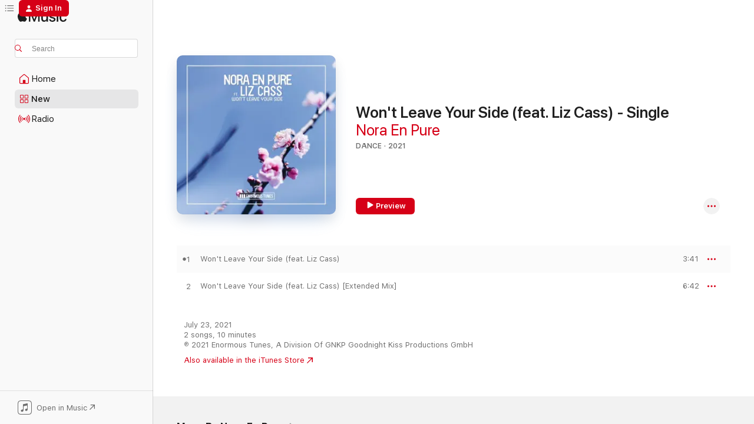

--- FILE ---
content_type: text/html
request_url: https://music.apple.com/us/album/wont-leave-your-side-feat-liz-cass-single/1574344010?at=11lte3&ct=albums_won%27t_leave_your_side_%28feat._liz&itsct=music_box_link&itscg=30200&ls=1&uo=4
body_size: 21615
content:
<!DOCTYPE html>
<html dir="ltr" lang="en-US">
    <head>
        <!-- prettier-ignore -->
        <meta charset="utf-8">
        <!-- prettier-ignore -->
        <meta http-equiv="X-UA-Compatible" content="IE=edge">
        <!-- prettier-ignore -->
        <meta
            name="viewport"
            content="width=device-width,initial-scale=1,interactive-widget=resizes-content"
        >
        <!-- prettier-ignore -->
        <meta name="applicable-device" content="pc,mobile">
        <!-- prettier-ignore -->
        <meta name="referrer" content="strict-origin">
        <!-- prettier-ignore -->
        <link
            rel="apple-touch-icon"
            sizes="180x180"
            href="/assets/favicon/favicon-180.png"
        >
        <!-- prettier-ignore -->
        <link
            rel="icon"
            type="image/png"
            sizes="32x32"
            href="/assets/favicon/favicon-32.png"
        >
        <!-- prettier-ignore -->
        <link
            rel="icon"
            type="image/png"
            sizes="16x16"
            href="/assets/favicon/favicon-16.png"
        >
        <!-- prettier-ignore -->
        <link
            rel="mask-icon"
            href="/assets/favicon/favicon.svg"
            color="#fa233b"
        >
        <!-- prettier-ignore -->
        <link rel="manifest" href="/manifest.json">

        <title>‎Won't Leave Your Side (feat. Liz Cass) - Single - Album by Nora En Pure - Apple Music</title><!-- HEAD_svelte-1cypuwr_START --><link rel="preconnect" href="//www.apple.com/wss/fonts" crossorigin="anonymous"><link rel="stylesheet" href="//www.apple.com/wss/fonts?families=SF+Pro,v4%7CSF+Pro+Icons,v1&amp;display=swap" type="text/css" referrerpolicy="strict-origin-when-cross-origin"><!-- HEAD_svelte-1cypuwr_END --><!-- HEAD_svelte-eg3hvx_START -->    <meta name="description" content="Listen to Won't Leave Your Side (feat. Liz Cass) - Single by Nora En Pure on Apple Music. 2021. 2 Songs. Duration: 10 minutes."> <meta name="keywords" content="listen, Won't Leave Your Side (feat. Liz Cass) - Single, Nora En Pure, music, singles, songs, Dance, streaming music, apple music"> <link rel="canonical" href="https://music.apple.com/us/album/wont-leave-your-side-feat-liz-cass-single/1574344010">   <link rel="alternate" type="application/json+oembed" href="https://music.apple.com/api/oembed?url=https%3A%2F%2Fmusic.apple.com%2Fus%2Falbum%2Fwont-leave-your-side-feat-liz-cass-single%2F1574344010" title="Won't Leave Your Side (feat. Liz Cass) - Single by Nora En Pure on Apple Music">  <meta name="al:ios:app_store_id" content="1108187390"> <meta name="al:ios:app_name" content="Apple Music"> <meta name="apple:content_id" content="1574344010"> <meta name="apple:title" content="Won't Leave Your Side (feat. Liz Cass) - Single"> <meta name="apple:description" content="Listen to Won't Leave Your Side (feat. Liz Cass) - Single by Nora En Pure on Apple Music. 2021. 2 Songs. Duration: 10 minutes.">   <meta property="og:title" content="Won't Leave Your Side (feat. Liz Cass) - Single by Nora En Pure on Apple Music"> <meta property="og:description" content="Album · 2021 · 2 Songs"> <meta property="og:site_name" content="Apple Music - Web Player"> <meta property="og:url" content="https://music.apple.com/us/album/wont-leave-your-side-feat-liz-cass-single/1574344010"> <meta property="og:image" content="https://is1-ssl.mzstatic.com/image/thumb/Music125/v4/26/e5/55/26e55521-6320-d4bb-4b96-66a1ecaf0c94/cover.jpg/1200x630bf-60.jpg"> <meta property="og:image:secure_url" content="https://is1-ssl.mzstatic.com/image/thumb/Music125/v4/26/e5/55/26e55521-6320-d4bb-4b96-66a1ecaf0c94/cover.jpg/1200x630bf-60.jpg"> <meta property="og:image:alt" content="Won't Leave Your Side (feat. Liz Cass) - Single by Nora En Pure on Apple Music"> <meta property="og:image:width" content="1200"> <meta property="og:image:height" content="630"> <meta property="og:image:type" content="image/jpg"> <meta property="og:type" content="music.album"> <meta property="og:locale" content="en_US">  <meta property="music:song_count" content="2"> <meta property="music:song" content="https://music.apple.com/us/song/wont-leave-your-side-feat-liz-cass/1574344014"> <meta property="music:song:preview_url:secure_url" content="https://music.apple.com/us/song/wont-leave-your-side-feat-liz-cass/1574344014"> <meta property="music:song:disc" content="1"> <meta property="music:song:duration" content="PT3M41S"> <meta property="music:song:track" content="1">  <meta property="music:song" content="https://music.apple.com/us/song/wont-leave-your-side-feat-liz-cass-extended-mix/1574344017"> <meta property="music:song:preview_url:secure_url" content="https://music.apple.com/us/song/wont-leave-your-side-feat-liz-cass-extended-mix/1574344017"> <meta property="music:song:disc" content="1"> <meta property="music:song:duration" content="PT6M42S"> <meta property="music:song:track" content="2">   <meta property="music:musician" content="https://music.apple.com/us/artist/nora-en-pure/346313872"> <meta property="music:release_date" content="2021-07-23T00:00:00.000Z">   <meta name="twitter:title" content="Won't Leave Your Side (feat. Liz Cass) - Single by Nora En Pure on Apple Music"> <meta name="twitter:description" content="Album · 2021 · 2 Songs"> <meta name="twitter:site" content="@AppleMusic"> <meta name="twitter:image" content="https://is1-ssl.mzstatic.com/image/thumb/Music125/v4/26/e5/55/26e55521-6320-d4bb-4b96-66a1ecaf0c94/cover.jpg/600x600bf-60.jpg"> <meta name="twitter:image:alt" content="Won't Leave Your Side (feat. Liz Cass) - Single by Nora En Pure on Apple Music"> <meta name="twitter:card" content="summary">       <!-- HTML_TAG_START -->
                <script id=schema:music-album type="application/ld+json">
                    {"@context":"http://schema.org","@type":"MusicAlbum","name":"Won't Leave Your Side (feat. Liz Cass) - Single","description":"Listen to Won't Leave Your Side (feat. Liz Cass) - Single by Nora En Pure on Apple Music. 2021. 2 Songs. Duration: 10 minutes.","citation":[{"@type":"MusicAlbum","image":"https://is1-ssl.mzstatic.com/image/thumb/Music125/v4/80/44/46/804446d5-1fca-aa34-c1a6-c921813fa008/742779536013.png/1200x630bb.jpg","url":"https://music.apple.com/us/album/phenomena-single/1556361473","name":"Phenomena - Single"},{"@type":"MusicAlbum","image":"https://is1-ssl.mzstatic.com/image/thumb/Music125/v4/ef/28/44/ef284415-2e38-9a15-26b6-fd2b52b8eba4/5039060673591.png/1200x630bb.jpg","url":"https://music.apple.com/us/album/hypnotised-i-can-feel/1575706119","name":"Hypnotised / I Can Feel"},{"@type":"MusicAlbum","image":"https://is1-ssl.mzstatic.com/image/thumb/Music126/v4/d9/1d/c4/d91dc42d-17e0-75bc-599f-9a65872b89f0/8718522364136.png/1200x630bb.jpg","url":"https://music.apple.com/us/album/lullaby-feat-linney-single/1609478582","name":"Lullaby (feat. Linney) - Single"},{"@type":"MusicAlbum","image":"https://is1-ssl.mzstatic.com/image/thumb/Music116/v4/17/b1/6f/17b16f0b-e02d-cd2d-fd05-a5848bb50901/703980550359.png/1200x630bb.jpg","url":"https://music.apple.com/us/album/sailors-cry-cressida-remix-single/1534241599","name":"Sailor's Cry (Cressida Remix) - Single"},{"@type":"MusicAlbum","image":"https://is1-ssl.mzstatic.com/image/thumb/Music125/v4/f3/be/54/f3be5496-aca6-959a-bdea-1213abd2df0c/5039060646991.png/1200x630bb.jpg","url":"https://music.apple.com/us/album/one-good-reason-single/1565122553","name":"One Good Reason - Single"},{"@type":"MusicAlbum","image":"https://is1-ssl.mzstatic.com/image/thumb/Music126/v4/6b/b4/f2/6bb4f226-edce-3fbb-427d-cc99d1702e83/00_Cover_Art.jpg/1200x630bb.jpg","url":"https://music.apple.com/us/album/forget-your-name-the-remixes-single/1595925520","name":"Forget Your Name (The Remixes) - Single"},{"@type":"MusicAlbum","image":"https://is1-ssl.mzstatic.com/image/thumb/Music114/v4/c9/b7/14/c9b71410-1ede-f9b5-3f21-02be8f9092f1/5039060561898.png/1200x630bb.jpg","url":"https://music.apple.com/us/album/lailonie-single/1530345516","name":"Lailonie - Single"},{"@type":"MusicAlbum","image":"https://is1-ssl.mzstatic.com/image/thumb/Music114/v4/19/d2/1d/19d21dd2-78b3-4272-3224-9acfea73b4d3/cover.jpg/1200x630bb.jpg","url":"https://music.apple.com/us/album/borealis-light-years-ep/1528577888","name":"Borealis / Light Years - EP"},{"@type":"MusicAlbum","image":"https://is1-ssl.mzstatic.com/image/thumb/Music115/v4/47/19/92/4719920e-f259-6718-e2a3-89e53d357dcb/cover.jpg/1200x630bb.jpg","url":"https://music.apple.com/us/album/a-kiss-like-this-single/1577161706","name":"A Kiss Like This - Single"},{"@type":"MusicAlbum","image":"https://is1-ssl.mzstatic.com/image/thumb/Music122/v4/b4/e1/76/b4e1769b-b682-7957-b91b-a148c305c0b9/0190296530999.jpg/1200x630bb.jpg","url":"https://music.apple.com/us/album/wanyama-single/1636883734","name":"Wanyama - Single"}],"tracks":[{"@type":"MusicRecording","name":"Won't Leave Your Side (feat. Liz Cass)","duration":"PT3M41S","url":"https://music.apple.com/us/song/wont-leave-your-side-feat-liz-cass/1574344014","offers":{"@type":"Offer","category":"free","price":0},"audio":{"@type":"AudioObject","potentialAction":{"@type":"ListenAction","expectsAcceptanceOf":{"@type":"Offer","category":"free"},"target":{"@type":"EntryPoint","actionPlatform":"https://music.apple.com/us/song/wont-leave-your-side-feat-liz-cass/1574344014"}},"name":"Won't Leave Your Side (feat. Liz Cass)","contentUrl":"https://audio-ssl.itunes.apple.com/itunes-assets/AudioPreview115/v4/18/78/e1/1878e108-fe6a-0934-bbe0-fd9edaae4e02/mzaf_620482454126364752.plus.aac.ep.m4a","duration":"PT3M41S","uploadDate":"2021-07-23","thumbnailUrl":"https://is1-ssl.mzstatic.com/image/thumb/Music125/v4/26/e5/55/26e55521-6320-d4bb-4b96-66a1ecaf0c94/cover.jpg/1200x630bb.jpg"}},{"@type":"MusicRecording","name":"Won't Leave Your Side (feat. Liz Cass) [Extended Mix]","duration":"PT6M42S","url":"https://music.apple.com/us/song/wont-leave-your-side-feat-liz-cass-extended-mix/1574344017","offers":{"@type":"Offer","category":"free","price":0},"audio":{"@type":"AudioObject","potentialAction":{"@type":"ListenAction","expectsAcceptanceOf":{"@type":"Offer","category":"free"},"target":{"@type":"EntryPoint","actionPlatform":"https://music.apple.com/us/song/wont-leave-your-side-feat-liz-cass-extended-mix/1574344017"}},"name":"Won't Leave Your Side (feat. Liz Cass) [Extended Mix]","contentUrl":"https://audio-ssl.itunes.apple.com/itunes-assets/AudioPreview125/v4/00/63/8c/00638c9f-17ab-d311-729b-30d3e96d8558/mzaf_11184851997742506477.plus.aac.ep.m4a","duration":"PT6M42S","uploadDate":"2021-07-23","thumbnailUrl":"https://is1-ssl.mzstatic.com/image/thumb/Music125/v4/26/e5/55/26e55521-6320-d4bb-4b96-66a1ecaf0c94/cover.jpg/1200x630bb.jpg"}}],"workExample":[{"@type":"MusicAlbum","image":"https://is1-ssl.mzstatic.com/image/thumb/Music124/v4/ca/b3/95/cab39572-5cc2-f22e-4a6b-23f265bd2715/cover.jpg/1200x630bb.jpg","url":"https://music.apple.com/us/album/in-your-eyes-single/1524826519","name":"In Your Eyes - Single"},{"@type":"MusicAlbum","image":"https://is1-ssl.mzstatic.com/image/thumb/Music125/v4/eb/69/41/eb69413e-f37e-6568-acff-a5e7f8adecd0/190295485863.jpg/1200x630bb.jpg","url":"https://music.apple.com/us/album/we-found-love-feat-ashibah-single/1448912218","name":"We Found Love (feat. Ashibah) - Single"},{"@type":"MusicAlbum","image":"https://is1-ssl.mzstatic.com/image/thumb/Music128/v4/d4/9e/02/d49e0229-b167-d581-f113-8e260403b832/8712944563535.jpg/1200x630bb.jpg","url":"https://music.apple.com/us/album/tears-in-your-eyes-single/1346166049","name":"Tears In Your Eyes - Single"},{"@type":"MusicAlbum","image":"https://is1-ssl.mzstatic.com/image/thumb/Music126/v4/91/bb/21/91bb2154-9249-53d5-ce8f-7b1288193f8c/886449876907.jpg/1200x630bb.jpg","url":"https://music.apple.com/us/album/strangers-with-mansionair-nora-en-pure-remix-single/1612121151","name":"Strangers (with Mansionair) [Nora En Pure Remix] - Single"},{"@type":"MusicAlbum","image":"https://is1-ssl.mzstatic.com/image/thumb/Music114/v4/17/c4/13/17c41345-392e-f554-4aa3-8fc69940103e/cover.jpg/1200x630bb.jpg","url":"https://music.apple.com/us/album/polynesia/1438208974","name":"Polynesia"},{"@type":"MusicAlbum","image":"https://is1-ssl.mzstatic.com/image/thumb/Music114/v4/bd/9d/2b/bd9d2b81-2266-b1af-ea3a-290d55555f7c/cover.jpg/1200x630bb.jpg","url":"https://music.apple.com/us/album/homebound/1482027891","name":"Homebound"},{"@type":"MusicAlbum","image":"https://is1-ssl.mzstatic.com/image/thumb/Music124/v4/0a/69/8b/0a698b09-4450-d6af-ad04-f9e19422140d/cover.jpg/1200x630bb.jpg","url":"https://music.apple.com/us/album/lake-arrowhead-ep/1098114850","name":"Lake Arrowhead - EP"},{"@type":"MusicAlbum","image":"https://is1-ssl.mzstatic.com/image/thumb/Music123/v4/f6/93/42/f693426c-9510-7de3-9ea0-e0dcd3d46354/190295383688.jpg/1200x630bb.jpg","url":"https://music.apple.com/us/album/heart-beating-single/1471550155","name":"Heart Beating - Single"},{"@type":"MusicAlbum","image":"https://is1-ssl.mzstatic.com/image/thumb/Music115/v4/ca/d5/dd/cad5dd7a-7165-c044-757c-86a0f8583ce5/cover.jpg/1200x630bb.jpg","url":"https://music.apple.com/us/album/saltwater-2015-rework-single/1003705754","name":"Saltwater (2015 Rework) - Single"},{"@type":"MusicAlbum","image":"https://is1-ssl.mzstatic.com/image/thumb/Music114/v4/fa/de/f4/fadef463-fe1f-a5a6-c1e6-bf4a5361a6d2/cover.jpg/1200x630bb.jpg","url":"https://music.apple.com/us/album/fibonacci-single/1483221106","name":"Fibonacci - Single"},{"@type":"MusicAlbum","image":"https://is1-ssl.mzstatic.com/image/thumb/Music124/v4/3f/d6/9e/3fd69e13-cfac-deea-ca69-f6a0bcc8dccc/cover.jpg/1200x630bb.jpg","url":"https://music.apple.com/us/album/conquer-yosemite/1191448308","name":"Conquer Yosemite"},{"@type":"MusicAlbum","image":"https://is1-ssl.mzstatic.com/image/thumb/Music124/v4/23/20/7a/23207a83-137b-c201-425e-a0b9c513d070/190295232061.jpg/1200x630bb.jpg","url":"https://music.apple.com/us/album/in-the-air-tonight-croatia-squad-remix-single/1505975329","name":"In The Air Tonight (Croatia Squad Remix) - Single"},{"@type":"MusicAlbum","image":"https://is1-ssl.mzstatic.com/image/thumb/Music112/v4/e3/5c/ae/e35caed1-1067-aa7f-5408-c0fc179c00da/dj.revscpxj.png/1200x630bb.jpg","url":"https://music.apple.com/us/album/summertime-sounds-2022-dj-mix/1636974102","name":"Summertime Sounds 2022 (DJ Mix)"},{"@type":"MusicAlbum","image":"https://is1-ssl.mzstatic.com/image/thumb/Music125/v4/ae/13/88/ae1388c4-7475-2658-50a0-5294f62fdcc2/cover.jpg/1200x630bb.jpg","url":"https://music.apple.com/us/album/life-on-hold-single/1580768540","name":"Life on Hold - Single"},{"@type":"MusicAlbum","image":"https://is1-ssl.mzstatic.com/image/thumb/Music122/v4/a3/cc/ff/a3ccff99-9f86-7703-9f20-65d1d501d18a/NoraEnPure_EDCLV22.png/1200x630bb.jpg","url":"https://music.apple.com/us/album/nora-en-pure-at-edc-las-vegas-2022-circuit-grounds/1634840434","name":"Nora En Pure at EDC Las Vegas 2022: Circuit Grounds Stage (DJ Mix)"},{"@type":"MusicRecording","name":"Won't Leave Your Side (feat. Liz Cass)","duration":"PT3M41S","url":"https://music.apple.com/us/song/wont-leave-your-side-feat-liz-cass/1574344014","offers":{"@type":"Offer","category":"free","price":0},"audio":{"@type":"AudioObject","potentialAction":{"@type":"ListenAction","expectsAcceptanceOf":{"@type":"Offer","category":"free"},"target":{"@type":"EntryPoint","actionPlatform":"https://music.apple.com/us/song/wont-leave-your-side-feat-liz-cass/1574344014"}},"name":"Won't Leave Your Side (feat. Liz Cass)","contentUrl":"https://audio-ssl.itunes.apple.com/itunes-assets/AudioPreview115/v4/18/78/e1/1878e108-fe6a-0934-bbe0-fd9edaae4e02/mzaf_620482454126364752.plus.aac.ep.m4a","duration":"PT3M41S","uploadDate":"2021-07-23","thumbnailUrl":"https://is1-ssl.mzstatic.com/image/thumb/Music125/v4/26/e5/55/26e55521-6320-d4bb-4b96-66a1ecaf0c94/cover.jpg/1200x630bb.jpg"}},{"@type":"MusicRecording","name":"Won't Leave Your Side (feat. Liz Cass) [Extended Mix]","duration":"PT6M42S","url":"https://music.apple.com/us/song/wont-leave-your-side-feat-liz-cass-extended-mix/1574344017","offers":{"@type":"Offer","category":"free","price":0},"audio":{"@type":"AudioObject","potentialAction":{"@type":"ListenAction","expectsAcceptanceOf":{"@type":"Offer","category":"free"},"target":{"@type":"EntryPoint","actionPlatform":"https://music.apple.com/us/song/wont-leave-your-side-feat-liz-cass-extended-mix/1574344017"}},"name":"Won't Leave Your Side (feat. Liz Cass) [Extended Mix]","contentUrl":"https://audio-ssl.itunes.apple.com/itunes-assets/AudioPreview125/v4/00/63/8c/00638c9f-17ab-d311-729b-30d3e96d8558/mzaf_11184851997742506477.plus.aac.ep.m4a","duration":"PT6M42S","uploadDate":"2021-07-23","thumbnailUrl":"https://is1-ssl.mzstatic.com/image/thumb/Music125/v4/26/e5/55/26e55521-6320-d4bb-4b96-66a1ecaf0c94/cover.jpg/1200x630bb.jpg"}}],"url":"https://music.apple.com/us/album/wont-leave-your-side-feat-liz-cass-single/1574344010","image":"https://is1-ssl.mzstatic.com/image/thumb/Music125/v4/26/e5/55/26e55521-6320-d4bb-4b96-66a1ecaf0c94/cover.jpg/1200x630bb.jpg","potentialAction":{"@type":"ListenAction","expectsAcceptanceOf":{"@type":"Offer","category":"free"},"target":{"@type":"EntryPoint","actionPlatform":"https://music.apple.com/us/album/wont-leave-your-side-feat-liz-cass-single/1574344010"}},"genre":["Dance","Music"],"datePublished":"2021-07-23","byArtist":[{"@type":"MusicGroup","url":"https://music.apple.com/us/artist/nora-en-pure/346313872","name":"Nora En Pure"}]}
                </script>
                <!-- HTML_TAG_END -->    <!-- HEAD_svelte-eg3hvx_END -->
      <script type="module" crossorigin src="/assets/index~8a6f659a1b.js"></script>
      <link rel="stylesheet" href="/assets/index~99bed3cf08.css">
      <script type="module">import.meta.url;import("_").catch(()=>1);async function* g(){};window.__vite_is_modern_browser=true;</script>
      <script type="module">!function(){if(window.__vite_is_modern_browser)return;console.warn("vite: loading legacy chunks, syntax error above and the same error below should be ignored");var e=document.getElementById("vite-legacy-polyfill"),n=document.createElement("script");n.src=e.src,n.onload=function(){System.import(document.getElementById('vite-legacy-entry').getAttribute('data-src'))},document.body.appendChild(n)}();</script>
    </head>
    <body>
        <script src="/assets/focus-visible/focus-visible.min.js"></script>
        
        <script
            async
            src="/includes/js-cdn/musickit/v3/amp/musickit.js"
        ></script>
        <script
            type="module"
            async
            src="/includes/js-cdn/musickit/v3/components/musickit-components/musickit-components.esm.js"
        ></script>
        <script
            nomodule
            async
            src="/includes/js-cdn/musickit/v3/components/musickit-components/musickit-components.js"
        ></script>
        <svg style="display: none" xmlns="http://www.w3.org/2000/svg">
            <symbol id="play-circle-fill" viewBox="0 0 60 60">
                <path
                    class="icon-circle-fill__circle"
                    fill="var(--iconCircleFillBG, transparent)"
                    d="M30 60c16.411 0 30-13.617 30-30C60 13.588 46.382 0 29.971 0 13.588 0 .001 13.588.001 30c0 16.383 13.617 30 30 30Z"
                />
                <path
                    fill="var(--iconFillArrow, var(--keyColor, black))"
                    d="M24.411 41.853c-1.41.853-3.028.177-3.028-1.294V19.47c0-1.44 1.735-2.058 3.028-1.294l17.265 10.235a1.89 1.89 0 0 1 0 3.265L24.411 41.853Z"
                />
            </symbol>
        </svg>
        <div class="body-container">
              <div class="app-container svelte-t3vj1e" data-testid="app-container">   <div class="header svelte-rjjbqs" data-testid="header"><nav data-testid="navigation" class="navigation svelte-13li0vp"><div class="navigation__header svelte-13li0vp"><div data-testid="logo" class="logo svelte-1o7dz8w"> <a aria-label="Apple Music" role="img" href="https://music.apple.com/us/home" class="svelte-1o7dz8w"><svg height="20" viewBox="0 0 83 20" width="83" xmlns="http://www.w3.org/2000/svg" class="logo" aria-hidden="true"><path d="M34.752 19.746V6.243h-.088l-5.433 13.503h-2.074L21.711 6.243h-.087v13.503h-2.548V1.399h3.235l5.833 14.621h.1l5.82-14.62h3.248v18.347h-2.56zm16.649 0h-2.586v-2.263h-.062c-.725 1.602-2.061 2.504-4.072 2.504-2.86 0-4.61-1.894-4.61-4.958V6.37h2.698v8.125c0 2.034.95 3.127 2.81 3.127 1.95 0 3.124-1.373 3.124-3.458V6.37H51.4v13.376zm7.394-13.618c3.06 0 5.046 1.73 5.134 4.196h-2.536c-.15-1.296-1.087-2.11-2.598-2.11-1.462 0-2.436.724-2.436 1.793 0 .839.6 1.41 2.023 1.741l2.136.496c2.686.636 3.71 1.704 3.71 3.636 0 2.442-2.236 4.12-5.333 4.12-3.285 0-5.26-1.64-5.509-4.183h2.673c.25 1.398 1.187 2.085 2.836 2.085 1.623 0 2.623-.687 2.623-1.78 0-.865-.487-1.373-1.924-1.704l-2.136-.508c-2.498-.585-3.735-1.806-3.735-3.75 0-2.391 2.049-4.032 5.072-4.032zM66.1 2.836c0-.878.7-1.577 1.561-1.577.862 0 1.55.7 1.55 1.577 0 .864-.688 1.576-1.55 1.576a1.573 1.573 0 0 1-1.56-1.576zm.212 3.534h2.698v13.376h-2.698zm14.089 4.603c-.275-1.424-1.324-2.556-3.085-2.556-2.086 0-3.46 1.767-3.46 4.64 0 2.938 1.386 4.642 3.485 4.642 1.66 0 2.748-.928 3.06-2.48H83C82.713 18.067 80.477 20 77.317 20c-3.76 0-6.208-2.62-6.208-6.942 0-4.247 2.448-6.93 6.183-6.93 3.385 0 5.446 2.213 5.683 4.845h-2.573zM10.824 3.189c-.698.834-1.805 1.496-2.913 1.398-.145-1.128.41-2.33 1.036-3.065C9.644.662 10.848.05 11.835 0c.121 1.178-.336 2.33-1.01 3.19zm.999 1.619c.624.049 2.425.244 3.578 1.98-.096.074-2.137 1.272-2.113 3.79.024 3.01 2.593 4.012 2.617 4.037-.024.074-.407 1.419-1.344 2.812-.817 1.224-1.657 2.422-3.002 2.447-1.297.024-1.73-.783-3.218-.783-1.489 0-1.97.758-3.194.807-1.297.048-2.28-1.297-3.097-2.52C.368 14.908-.904 10.408.825 7.375c.84-1.516 2.377-2.47 4.034-2.495 1.273-.023 2.45.857 3.218.857.769 0 2.137-1.027 3.746-.93z"></path></svg></a>   </div> <div class="search-input-wrapper svelte-nrtdem" data-testid="search-input"><div data-testid="amp-search-input" aria-controls="search-suggestions" aria-expanded="false" aria-haspopup="listbox" aria-owns="search-suggestions" class="search-input-container svelte-rg26q6" tabindex="-1" role=""><div class="flex-container svelte-rg26q6"><form id="search-input-form" class="svelte-rg26q6"><svg height="16" width="16" viewBox="0 0 16 16" class="search-svg" aria-hidden="true"><path d="M11.87 10.835c.018.015.035.03.051.047l3.864 3.863a.735.735 0 1 1-1.04 1.04l-3.863-3.864a.744.744 0 0 1-.047-.051 6.667 6.667 0 1 1 1.035-1.035zM6.667 12a5.333 5.333 0 1 0 0-10.667 5.333 5.333 0 0 0 0 10.667z"></path></svg> <input aria-autocomplete="list" aria-multiline="false" aria-controls="search-suggestions" aria-label="Search" placeholder="Search" spellcheck="false" autocomplete="off" autocorrect="off" autocapitalize="off" type="text" inputmode="search" class="search-input__text-field svelte-rg26q6" data-testid="search-input__text-field"></form> </div> <div data-testid="search-scope-bar"></div>   </div> </div></div> <div data-testid="navigation-content" class="navigation__content svelte-13li0vp" id="navigation" aria-hidden="false"><div class="navigation__scrollable-container svelte-13li0vp"><div data-testid="navigation-items-primary" class="navigation-items navigation-items--primary svelte-ng61m8"> <ul class="navigation-items__list svelte-ng61m8">  <li class="navigation-item navigation-item__home svelte-1a5yt87" aria-selected="false" data-testid="navigation-item"> <a href="https://music.apple.com/us/home" class="navigation-item__link svelte-1a5yt87" role="button" data-testid="home" aria-pressed="false"><div class="navigation-item__content svelte-zhx7t9"> <span class="navigation-item__icon svelte-zhx7t9"> <svg width="24" height="24" viewBox="0 0 24 24" xmlns="http://www.w3.org/2000/svg" aria-hidden="true"><path d="M5.93 20.16a1.94 1.94 0 0 1-1.43-.502c-.334-.335-.502-.794-.502-1.393v-7.142c0-.362.062-.688.177-.953.123-.264.326-.529.6-.75l6.145-5.157c.176-.141.344-.247.52-.318.176-.07.362-.105.564-.105.194 0 .388.035.565.105.176.07.352.177.52.318l6.146 5.158c.273.23.467.476.59.75.124.264.177.59.177.96v7.134c0 .59-.159 1.058-.503 1.393-.335.335-.811.503-1.428.503H5.929Zm12.14-1.172c.221 0 .406-.07.547-.212a.688.688 0 0 0 .22-.511v-7.142c0-.177-.026-.344-.087-.459a.97.97 0 0 0-.265-.353l-6.154-5.149a.756.756 0 0 0-.177-.115.37.37 0 0 0-.15-.035.37.37 0 0 0-.158.035l-.177.115-6.145 5.15a.982.982 0 0 0-.274.352 1.13 1.13 0 0 0-.088.468v7.133c0 .203.08.379.23.511a.744.744 0 0 0 .546.212h12.133Zm-8.323-4.7c0-.176.062-.326.177-.432a.6.6 0 0 1 .423-.159h3.315c.176 0 .326.053.432.16s.159.255.159.431v4.973H9.756v-4.973Z"></path></svg> </span> <span class="navigation-item__label svelte-zhx7t9"> Home </span> </div></a>  </li>  <li class="navigation-item navigation-item__new svelte-1a5yt87" aria-selected="false" data-testid="navigation-item"> <a href="https://music.apple.com/us/new" class="navigation-item__link svelte-1a5yt87" role="button" data-testid="new" aria-pressed="false"><div class="navigation-item__content svelte-zhx7t9"> <span class="navigation-item__icon svelte-zhx7t9"> <svg height="24" viewBox="0 0 24 24" width="24" aria-hidden="true"><path d="M9.92 11.354c.966 0 1.453-.487 1.453-1.49v-3.4c0-1.004-.487-1.483-1.453-1.483H6.452C5.487 4.981 5 5.46 5 6.464v3.4c0 1.003.487 1.49 1.452 1.49zm7.628 0c.965 0 1.452-.487 1.452-1.49v-3.4c0-1.004-.487-1.483-1.452-1.483h-3.46c-.974 0-1.46.479-1.46 1.483v3.4c0 1.003.486 1.49 1.46 1.49zm-7.65-1.073h-3.43c-.266 0-.396-.137-.396-.418v-3.4c0-.273.13-.41.396-.41h3.43c.265 0 .402.137.402.41v3.4c0 .281-.137.418-.403.418zm7.634 0h-3.43c-.273 0-.402-.137-.402-.418v-3.4c0-.273.129-.41.403-.41h3.43c.265 0 .395.137.395.41v3.4c0 .281-.13.418-.396.418zm-7.612 8.7c.966 0 1.453-.48 1.453-1.483v-3.407c0-.996-.487-1.483-1.453-1.483H6.452c-.965 0-1.452.487-1.452 1.483v3.407c0 1.004.487 1.483 1.452 1.483zm7.628 0c.965 0 1.452-.48 1.452-1.483v-3.407c0-.996-.487-1.483-1.452-1.483h-3.46c-.974 0-1.46.487-1.46 1.483v3.407c0 1.004.486 1.483 1.46 1.483zm-7.65-1.072h-3.43c-.266 0-.396-.137-.396-.41v-3.4c0-.282.13-.418.396-.418h3.43c.265 0 .402.136.402.418v3.4c0 .273-.137.41-.403.41zm7.634 0h-3.43c-.273 0-.402-.137-.402-.41v-3.4c0-.282.129-.418.403-.418h3.43c.265 0 .395.136.395.418v3.4c0 .273-.13.41-.396.41z" fill-opacity=".95"></path></svg> </span> <span class="navigation-item__label svelte-zhx7t9"> New </span> </div></a>  </li>  <li class="navigation-item navigation-item__radio svelte-1a5yt87" aria-selected="false" data-testid="navigation-item"> <a href="https://music.apple.com/us/radio" class="navigation-item__link svelte-1a5yt87" role="button" data-testid="radio" aria-pressed="false"><div class="navigation-item__content svelte-zhx7t9"> <span class="navigation-item__icon svelte-zhx7t9"> <svg width="24" height="24" viewBox="0 0 24 24" xmlns="http://www.w3.org/2000/svg" aria-hidden="true"><path d="M19.359 18.57C21.033 16.818 22 14.461 22 11.89s-.967-4.93-2.641-6.68c-.276-.292-.653-.26-.868-.023-.222.246-.176.591.085.868 1.466 1.535 2.272 3.593 2.272 5.835 0 2.241-.806 4.3-2.272 5.835-.261.268-.307.621-.085.86.215.245.592.276.868-.016zm-13.85.014c.222-.238.176-.59-.085-.86-1.474-1.535-2.272-3.593-2.272-5.834 0-2.242.798-4.3 2.272-5.835.261-.277.307-.622.085-.868-.215-.238-.592-.269-.868.023C2.967 6.96 2 9.318 2 11.89s.967 4.929 2.641 6.68c.276.29.653.26.868.014zm1.957-1.873c.223-.253.162-.583-.1-.867-.951-1.068-1.473-2.45-1.473-3.954 0-1.505.522-2.887 1.474-3.954.26-.284.322-.614.1-.876-.23-.26-.622-.26-.891.039-1.175 1.274-1.827 2.963-1.827 4.79 0 1.82.652 3.517 1.827 4.784.269.3.66.307.89.038zm9.958-.038c1.175-1.267 1.827-2.964 1.827-4.783 0-1.828-.652-3.517-1.827-4.791-.269-.3-.66-.3-.89-.039-.23.262-.162.592.092.876.96 1.067 1.481 2.449 1.481 3.954 0 1.504-.522 2.886-1.481 3.954-.254.284-.323.614-.092.867.23.269.621.261.89-.038zm-8.061-1.966c.23-.26.13-.568-.092-.883-.415-.522-.63-1.197-.63-1.934 0-.737.215-1.413.63-1.943.222-.307.322-.614.092-.875s-.653-.261-.906.054a4.385 4.385 0 0 0-.968 2.764 4.38 4.38 0 0 0 .968 2.756c.253.322.675.322.906.061zm6.18-.061a4.38 4.38 0 0 0 .968-2.756 4.385 4.385 0 0 0-.968-2.764c-.253-.315-.675-.315-.906-.054-.23.261-.138.568.092.875.415.53.63 1.206.63 1.943 0 .737-.215 1.412-.63 1.934-.23.315-.322.622-.092.883s.653.261.906-.061zm-3.547-.967c.96 0 1.789-.814 1.789-1.797s-.83-1.789-1.789-1.789c-.96 0-1.781.806-1.781 1.789 0 .983.821 1.797 1.781 1.797z"></path></svg> </span> <span class="navigation-item__label svelte-zhx7t9"> Radio </span> </div></a>  </li>  <li class="navigation-item navigation-item__search svelte-1a5yt87" aria-selected="false" data-testid="navigation-item"> <a href="https://music.apple.com/us/search" class="navigation-item__link svelte-1a5yt87" role="button" data-testid="search" aria-pressed="false"><div class="navigation-item__content svelte-zhx7t9"> <span class="navigation-item__icon svelte-zhx7t9"> <svg height="24" viewBox="0 0 24 24" width="24" aria-hidden="true"><path d="M17.979 18.553c.476 0 .813-.366.813-.835a.807.807 0 0 0-.235-.586l-3.45-3.457a5.61 5.61 0 0 0 1.158-3.413c0-3.098-2.535-5.633-5.633-5.633C7.542 4.63 5 7.156 5 10.262c0 3.098 2.534 5.632 5.632 5.632a5.614 5.614 0 0 0 3.274-1.055l3.472 3.472a.835.835 0 0 0 .6.242zm-7.347-3.875c-2.417 0-4.416-2-4.416-4.416 0-2.417 2-4.417 4.416-4.417 2.417 0 4.417 2 4.417 4.417s-2 4.416-4.417 4.416z" fill-opacity=".95"></path></svg> </span> <span class="navigation-item__label svelte-zhx7t9"> Search </span> </div></a>  </li></ul> </div>   </div> <div class="navigation__native-cta"><div slot="native-cta"><div data-testid="native-cta" class="native-cta svelte-6xh86f  native-cta--authenticated"><button class="native-cta__button svelte-6xh86f" data-testid="native-cta-button"><span class="native-cta__app-icon svelte-6xh86f"><svg width="24" height="24" xmlns="http://www.w3.org/2000/svg" xml:space="preserve" style="fill-rule:evenodd;clip-rule:evenodd;stroke-linejoin:round;stroke-miterlimit:2" viewBox="0 0 24 24" slot="app-icon" aria-hidden="true"><path d="M22.567 1.496C21.448.393 19.956.045 17.293.045H6.566c-2.508 0-4.028.376-5.12 1.465C.344 2.601 0 4.09 0 6.611v10.727c0 2.695.33 4.18 1.432 5.257 1.106 1.103 2.595 1.45 5.275 1.45h10.586c2.663 0 4.169-.347 5.274-1.45C23.656 21.504 24 20.033 24 17.338V6.752c0-2.694-.344-4.179-1.433-5.256Zm.411 4.9v11.299c0 1.898-.338 3.286-1.188 4.137-.851.864-2.256 1.191-4.141 1.191H6.35c-1.884 0-3.303-.341-4.154-1.191-.85-.851-1.174-2.239-1.174-4.137V6.54c0-2.014.324-3.445 1.16-4.295.851-.864 2.312-1.177 4.313-1.177h11.154c1.885 0 3.29.341 4.141 1.191.864.85 1.188 2.239 1.188 4.137Z" style="fill-rule:nonzero"></path><path d="M7.413 19.255c.987 0 2.48-.728 2.48-2.672v-6.385c0-.35.063-.428.378-.494l5.298-1.095c.351-.067.534.025.534.333l.035 4.286c0 .337-.182.586-.53.652l-1.014.228c-1.361.3-2.007.923-2.007 1.937 0 1.017.79 1.748 1.926 1.748.986 0 2.444-.679 2.444-2.64V5.654c0-.636-.279-.821-1.016-.66L9.646 6.298c-.448.091-.674.329-.674.699l.035 7.697c0 .336-.148.546-.446.613l-1.067.21c-1.329.266-1.986.93-1.986 1.993 0 1.017.786 1.745 1.905 1.745Z" style="fill-rule:nonzero"></path></svg></span> <span class="native-cta__label svelte-6xh86f">Open in Music</span> <span class="native-cta__arrow svelte-6xh86f"><svg height="16" width="16" viewBox="0 0 16 16" class="native-cta-action" aria-hidden="true"><path d="M1.559 16 13.795 3.764v8.962H16V0H3.274v2.205h8.962L0 14.441 1.559 16z"></path></svg></span></button> </div>  </div></div></div> </nav> </div>  <div class="player-bar player-bar__floating-player svelte-1rr9v04" data-testid="player-bar" aria-label="Music controls" aria-hidden="false">   </div>   <div id="scrollable-page" class="scrollable-page svelte-mt0bfj" data-main-content data-testid="main-section" aria-hidden="false"><main data-testid="main" class="svelte-bzjlhs"><div class="content-container svelte-bzjlhs" data-testid="content-container"><div class="search-input-wrapper svelte-nrtdem" data-testid="search-input"><div data-testid="amp-search-input" aria-controls="search-suggestions" aria-expanded="false" aria-haspopup="listbox" aria-owns="search-suggestions" class="search-input-container svelte-rg26q6" tabindex="-1" role=""><div class="flex-container svelte-rg26q6"><form id="search-input-form" class="svelte-rg26q6"><svg height="16" width="16" viewBox="0 0 16 16" class="search-svg" aria-hidden="true"><path d="M11.87 10.835c.018.015.035.03.051.047l3.864 3.863a.735.735 0 1 1-1.04 1.04l-3.863-3.864a.744.744 0 0 1-.047-.051 6.667 6.667 0 1 1 1.035-1.035zM6.667 12a5.333 5.333 0 1 0 0-10.667 5.333 5.333 0 0 0 0 10.667z"></path></svg> <input value="" aria-autocomplete="list" aria-multiline="false" aria-controls="search-suggestions" aria-label="Search" placeholder="Search" spellcheck="false" autocomplete="off" autocorrect="off" autocapitalize="off" type="text" inputmode="search" class="search-input__text-field svelte-rg26q6" data-testid="search-input__text-field"></form> </div> <div data-testid="search-scope-bar"> </div>   </div> </div>      <div class="section svelte-wa5vzl" data-testid="section-container" aria-label="Featured"> <div class="section-content svelte-wa5vzl" data-testid="section-content">  <div class="container-detail-header svelte-1uuona0 container-detail-header--no-description" data-testid="container-detail-header"><div slot="artwork"><div class="artwork__radiosity svelte-1agpw2h"> <div data-testid="artwork-component" class="artwork-component artwork-component--aspect-ratio artwork-component--orientation-square svelte-uduhys        artwork-component--has-borders" style="
            --artwork-bg-color: #7394ca;
            --aspect-ratio: 1;
            --placeholder-bg-color: #7394ca;
       ">   <picture class="svelte-uduhys"><source sizes=" (max-width:1319px) 296px,(min-width:1320px) and (max-width:1679px) 316px,316px" srcset="https://is1-ssl.mzstatic.com/image/thumb/Music125/v4/26/e5/55/26e55521-6320-d4bb-4b96-66a1ecaf0c94/cover.jpg/296x296bb.webp 296w,https://is1-ssl.mzstatic.com/image/thumb/Music125/v4/26/e5/55/26e55521-6320-d4bb-4b96-66a1ecaf0c94/cover.jpg/316x316bb.webp 316w,https://is1-ssl.mzstatic.com/image/thumb/Music125/v4/26/e5/55/26e55521-6320-d4bb-4b96-66a1ecaf0c94/cover.jpg/592x592bb.webp 592w,https://is1-ssl.mzstatic.com/image/thumb/Music125/v4/26/e5/55/26e55521-6320-d4bb-4b96-66a1ecaf0c94/cover.jpg/632x632bb.webp 632w" type="image/webp"> <source sizes=" (max-width:1319px) 296px,(min-width:1320px) and (max-width:1679px) 316px,316px" srcset="https://is1-ssl.mzstatic.com/image/thumb/Music125/v4/26/e5/55/26e55521-6320-d4bb-4b96-66a1ecaf0c94/cover.jpg/296x296bb-60.jpg 296w,https://is1-ssl.mzstatic.com/image/thumb/Music125/v4/26/e5/55/26e55521-6320-d4bb-4b96-66a1ecaf0c94/cover.jpg/316x316bb-60.jpg 316w,https://is1-ssl.mzstatic.com/image/thumb/Music125/v4/26/e5/55/26e55521-6320-d4bb-4b96-66a1ecaf0c94/cover.jpg/592x592bb-60.jpg 592w,https://is1-ssl.mzstatic.com/image/thumb/Music125/v4/26/e5/55/26e55521-6320-d4bb-4b96-66a1ecaf0c94/cover.jpg/632x632bb-60.jpg 632w" type="image/jpeg"> <img alt="" class="artwork-component__contents artwork-component__image svelte-uduhys" loading="lazy" src="/assets/artwork/1x1.gif" role="presentation" decoding="async" width="316" height="316" fetchpriority="auto" style="opacity: 1;"></picture> </div></div> <div data-testid="artwork-component" class="artwork-component artwork-component--aspect-ratio artwork-component--orientation-square svelte-uduhys        artwork-component--has-borders" style="
            --artwork-bg-color: #7394ca;
            --aspect-ratio: 1;
            --placeholder-bg-color: #7394ca;
       ">   <picture class="svelte-uduhys"><source sizes=" (max-width:1319px) 296px,(min-width:1320px) and (max-width:1679px) 316px,316px" srcset="https://is1-ssl.mzstatic.com/image/thumb/Music125/v4/26/e5/55/26e55521-6320-d4bb-4b96-66a1ecaf0c94/cover.jpg/296x296bb.webp 296w,https://is1-ssl.mzstatic.com/image/thumb/Music125/v4/26/e5/55/26e55521-6320-d4bb-4b96-66a1ecaf0c94/cover.jpg/316x316bb.webp 316w,https://is1-ssl.mzstatic.com/image/thumb/Music125/v4/26/e5/55/26e55521-6320-d4bb-4b96-66a1ecaf0c94/cover.jpg/592x592bb.webp 592w,https://is1-ssl.mzstatic.com/image/thumb/Music125/v4/26/e5/55/26e55521-6320-d4bb-4b96-66a1ecaf0c94/cover.jpg/632x632bb.webp 632w" type="image/webp"> <source sizes=" (max-width:1319px) 296px,(min-width:1320px) and (max-width:1679px) 316px,316px" srcset="https://is1-ssl.mzstatic.com/image/thumb/Music125/v4/26/e5/55/26e55521-6320-d4bb-4b96-66a1ecaf0c94/cover.jpg/296x296bb-60.jpg 296w,https://is1-ssl.mzstatic.com/image/thumb/Music125/v4/26/e5/55/26e55521-6320-d4bb-4b96-66a1ecaf0c94/cover.jpg/316x316bb-60.jpg 316w,https://is1-ssl.mzstatic.com/image/thumb/Music125/v4/26/e5/55/26e55521-6320-d4bb-4b96-66a1ecaf0c94/cover.jpg/592x592bb-60.jpg 592w,https://is1-ssl.mzstatic.com/image/thumb/Music125/v4/26/e5/55/26e55521-6320-d4bb-4b96-66a1ecaf0c94/cover.jpg/632x632bb-60.jpg 632w" type="image/jpeg"> <img alt="Won't Leave Your Side (feat. Liz Cass) - Single" class="artwork-component__contents artwork-component__image svelte-uduhys" loading="lazy" src="/assets/artwork/1x1.gif" role="presentation" decoding="async" width="316" height="316" fetchpriority="auto" style="opacity: 1;"></picture> </div></div> <div class="headings svelte-1uuona0"> <h1 class="headings__title svelte-1uuona0" data-testid="non-editable-product-title"><span dir="auto">Won't Leave Your Side (feat. Liz Cass) - Single</span> <span class="headings__badges svelte-1uuona0">   </span></h1> <div class="headings__subtitles svelte-1uuona0" data-testid="product-subtitles"> <a data-testid="click-action" class="click-action svelte-c0t0j2" href="https://music.apple.com/us/artist/nora-en-pure/346313872">Nora En Pure</a> </div> <div class="headings__tertiary-titles"> </div> <div class="headings__metadata-bottom svelte-1uuona0">DANCE · 2021 </div></div>  <div class="primary-actions svelte-1uuona0"><div class="primary-actions__button primary-actions__button--play svelte-1uuona0"><div data-testid="button-action" class="button svelte-rka6wn primary"><button data-testid="click-action" class="click-action svelte-c0t0j2" aria-label="" ><span class="icon svelte-rka6wn" data-testid="play-icon"><svg height="16" viewBox="0 0 16 16" width="16"><path d="m4.4 15.14 10.386-6.096c.842-.459.794-1.64 0-2.097L4.401.85c-.87-.53-2-.12-2 .82v12.625c0 .966 1.06 1.4 2 .844z"></path></svg></span>  Preview</button> </div> </div> <div class="primary-actions__button primary-actions__button--shuffle svelte-1uuona0"> </div></div> <div class="secondary-actions svelte-1uuona0"><div class="secondary-actions svelte-1agpw2h" slot="secondary-actions">  <div class="cloud-buttons svelte-u0auos" data-testid="cloud-buttons">  <amp-contextual-menu-button config="[object Object]" class="svelte-1sn4kz"> <span aria-label="MORE" class="more-button svelte-1sn4kz more-button--platter" data-testid="more-button" slot="trigger-content"><svg width="28" height="28" viewBox="0 0 28 28" class="glyph" xmlns="http://www.w3.org/2000/svg"><circle fill="var(--iconCircleFill, transparent)" cx="14" cy="14" r="14"></circle><path fill="var(--iconEllipsisFill, white)" d="M10.105 14c0-.87-.687-1.55-1.564-1.55-.862 0-1.557.695-1.557 1.55 0 .848.695 1.55 1.557 1.55.855 0 1.564-.702 1.564-1.55zm5.437 0c0-.87-.68-1.55-1.542-1.55A1.55 1.55 0 0012.45 14c0 .848.695 1.55 1.55 1.55.848 0 1.542-.702 1.542-1.55zm5.474 0c0-.87-.687-1.55-1.557-1.55-.87 0-1.564.695-1.564 1.55 0 .848.694 1.55 1.564 1.55.848 0 1.557-.702 1.557-1.55z"></path></svg></span> </amp-contextual-menu-button></div></div></div></div> </div>   </div><div class="section svelte-wa5vzl" data-testid="section-container"> <div class="section-content svelte-wa5vzl" data-testid="section-content">  <div class="placeholder-table svelte-wa5vzl"> <div><div class="placeholder-row svelte-wa5vzl placeholder-row--even placeholder-row--album"></div><div class="placeholder-row svelte-wa5vzl  placeholder-row--album"></div></div></div> </div>   </div><div class="section svelte-wa5vzl" data-testid="section-container"> <div class="section-content svelte-wa5vzl" data-testid="section-content"> <div class="tracklist-footer svelte-1tm9k9g tracklist-footer--album" data-testid="tracklist-footer"><div class="footer-body svelte-1tm9k9g"><p class="description svelte-1tm9k9g" data-testid="tracklist-footer-description">July 23, 2021
2 songs, 10 minutes
℗ 2021 Enormous Tunes, A Division Of GNKP Goodnight Kiss Productions GmbH</p>  <div class="tracklist-footer__native-cta-wrapper svelte-1tm9k9g"><div class="button svelte-yk984v       button--text-button" data-testid="button-base-wrapper"><button data-testid="button-base" aria-label="Also available in the iTunes Store" type="button"  class="svelte-yk984v link"> Also available in the iTunes Store <svg height="16" width="16" viewBox="0 0 16 16" class="web-to-native__action" aria-hidden="true" data-testid="cta-button-arrow-icon"><path d="M1.559 16 13.795 3.764v8.962H16V0H3.274v2.205h8.962L0 14.441 1.559 16z"></path></svg> </button> </div></div></div> <div class="tracklist-footer__friends svelte-1tm9k9g"> </div></div></div>   </div><div class="section svelte-wa5vzl      section--alternate" data-testid="section-container"> <div class="section-content svelte-wa5vzl" data-testid="section-content"> <div class="spacer-wrapper svelte-14fis98"></div></div>   </div><div class="section svelte-wa5vzl      section--alternate" data-testid="section-container" aria-label="More By Nora En Pure"> <div class="section-content svelte-wa5vzl" data-testid="section-content"><div class="header svelte-rnrb59">  <div class="header-title-wrapper svelte-rnrb59">   <h2 class="title svelte-rnrb59 title-link" data-testid="header-title"><button type="button" class="title__button svelte-rnrb59" role="link" tabindex="0"><span class="dir-wrapper" dir="auto">More By Nora En Pure</span> <svg class="chevron" xmlns="http://www.w3.org/2000/svg" viewBox="0 0 64 64" aria-hidden="true"><path d="M19.817 61.863c1.48 0 2.672-.515 3.702-1.546l24.243-23.63c1.352-1.385 1.996-2.737 2.028-4.443 0-1.674-.644-3.09-2.028-4.443L23.519 4.138c-1.03-.998-2.253-1.513-3.702-1.513-2.994 0-5.409 2.382-5.409 5.344 0 1.481.612 2.833 1.739 3.96l20.99 20.347-20.99 20.283c-1.127 1.126-1.739 2.478-1.739 3.96 0 2.93 2.415 5.344 5.409 5.344Z"></path></svg></button></h2> </div>   </div>   <div class="svelte-1dd7dqt shelf"><section data-testid="shelf-component" class="shelf-grid shelf-grid--onhover svelte-12rmzef" style="
            --grid-max-content-xsmall: 144px; --grid-column-gap-xsmall: 10px; --grid-row-gap-xsmall: 24px; --grid-small: 4; --grid-column-gap-small: 20px; --grid-row-gap-small: 24px; --grid-medium: 5; --grid-column-gap-medium: 20px; --grid-row-gap-medium: 24px; --grid-large: 6; --grid-column-gap-large: 20px; --grid-row-gap-large: 24px; --grid-xlarge: 6; --grid-column-gap-xlarge: 20px; --grid-row-gap-xlarge: 24px;
            --grid-type: G;
            --grid-rows: 1;
            --standard-lockup-shadow-offset: 15px;
            
        "> <div class="shelf-grid__body svelte-12rmzef" data-testid="shelf-body">   <button disabled aria-label="Previous Page" type="button" class="shelf-grid-nav__arrow shelf-grid-nav__arrow--left svelte-1xmivhv" data-testid="shelf-button-left" style="--offset: 
                        calc(25px * -1);
                    ;"><svg viewBox="0 0 9 31" xmlns="http://www.w3.org/2000/svg"><path d="M5.275 29.46a1.61 1.61 0 0 0 1.456 1.077c1.018 0 1.772-.737 1.772-1.737 0-.526-.277-1.186-.449-1.62l-4.68-11.912L8.05 3.363c.172-.442.45-1.116.45-1.625A1.702 1.702 0 0 0 6.728.002a1.603 1.603 0 0 0-1.456 1.09L.675 12.774c-.301.775-.677 1.744-.677 2.495 0 .754.376 1.705.677 2.498L5.272 29.46Z"></path></svg></button> <ul slot="shelf-content" class="shelf-grid__list shelf-grid__list--grid-type-G shelf-grid__list--grid-rows-1 svelte-12rmzef" role="list" tabindex="-1" data-testid="shelf-item-list">   <li class="shelf-grid__list-item svelte-12rmzef" data-index="0" aria-hidden="true"><div class="svelte-12rmzef"><div class="square-lockup-wrapper" data-testid="square-lockup-wrapper">  <div class="product-lockup svelte-1tr6noh" aria-label="In Your Eyes - Single, 2020" data-testid="product-lockup"><div class="product-lockup__artwork svelte-1tr6noh has-controls" aria-hidden="false"> <div data-testid="artwork-component" class="artwork-component artwork-component--aspect-ratio artwork-component--orientation-square svelte-uduhys    artwork-component--fullwidth    artwork-component--has-borders" style="
            --artwork-bg-color: #bec8cf;
            --aspect-ratio: 1;
            --placeholder-bg-color: #bec8cf;
       ">   <picture class="svelte-uduhys"><source sizes=" (max-width:1319px) 296px,(min-width:1320px) and (max-width:1679px) 316px,316px" srcset="https://is1-ssl.mzstatic.com/image/thumb/Music124/v4/ca/b3/95/cab39572-5cc2-f22e-4a6b-23f265bd2715/cover.jpg/296x296bf.webp 296w,https://is1-ssl.mzstatic.com/image/thumb/Music124/v4/ca/b3/95/cab39572-5cc2-f22e-4a6b-23f265bd2715/cover.jpg/316x316bf.webp 316w,https://is1-ssl.mzstatic.com/image/thumb/Music124/v4/ca/b3/95/cab39572-5cc2-f22e-4a6b-23f265bd2715/cover.jpg/592x592bf.webp 592w,https://is1-ssl.mzstatic.com/image/thumb/Music124/v4/ca/b3/95/cab39572-5cc2-f22e-4a6b-23f265bd2715/cover.jpg/632x632bf.webp 632w" type="image/webp"> <source sizes=" (max-width:1319px) 296px,(min-width:1320px) and (max-width:1679px) 316px,316px" srcset="https://is1-ssl.mzstatic.com/image/thumb/Music124/v4/ca/b3/95/cab39572-5cc2-f22e-4a6b-23f265bd2715/cover.jpg/296x296bf-60.jpg 296w,https://is1-ssl.mzstatic.com/image/thumb/Music124/v4/ca/b3/95/cab39572-5cc2-f22e-4a6b-23f265bd2715/cover.jpg/316x316bf-60.jpg 316w,https://is1-ssl.mzstatic.com/image/thumb/Music124/v4/ca/b3/95/cab39572-5cc2-f22e-4a6b-23f265bd2715/cover.jpg/592x592bf-60.jpg 592w,https://is1-ssl.mzstatic.com/image/thumb/Music124/v4/ca/b3/95/cab39572-5cc2-f22e-4a6b-23f265bd2715/cover.jpg/632x632bf-60.jpg 632w" type="image/jpeg"> <img alt="In Your Eyes - Single" class="artwork-component__contents artwork-component__image svelte-uduhys" loading="lazy" src="/assets/artwork/1x1.gif" role="presentation" decoding="async" width="316" height="316" fetchpriority="auto" style="opacity: 1;"></picture> </div> <div class="square-lockup__social svelte-152pqr7" slot="artwork-metadata-overlay"></div> <div data-testid="lockup-control" class="product-lockup__controls svelte-1tr6noh"><a class="product-lockup__link svelte-1tr6noh" data-testid="product-lockup-link" aria-label="In Your Eyes - Single, 2020" href="https://music.apple.com/us/album/in-your-eyes-single/1524826519">In Your Eyes - Single</a> <div data-testid="play-button" class="product-lockup__play-button svelte-1tr6noh"><button aria-label="Play In Your Eyes - Single" class="play-button svelte-19j07e7 play-button--platter" data-testid="play-button"><svg aria-hidden="true" class="icon play-svg" data-testid="play-icon" iconState="play"><use href="#play-circle-fill"></use></svg> </button> </div> <div data-testid="context-button" class="product-lockup__context-button svelte-1tr6noh"><div slot="context-button"><amp-contextual-menu-button config="[object Object]" class="svelte-1sn4kz"> <span aria-label="MORE" class="more-button svelte-1sn4kz more-button--platter  more-button--material" data-testid="more-button" slot="trigger-content"><svg width="28" height="28" viewBox="0 0 28 28" class="glyph" xmlns="http://www.w3.org/2000/svg"><circle fill="var(--iconCircleFill, transparent)" cx="14" cy="14" r="14"></circle><path fill="var(--iconEllipsisFill, white)" d="M10.105 14c0-.87-.687-1.55-1.564-1.55-.862 0-1.557.695-1.557 1.55 0 .848.695 1.55 1.557 1.55.855 0 1.564-.702 1.564-1.55zm5.437 0c0-.87-.68-1.55-1.542-1.55A1.55 1.55 0 0012.45 14c0 .848.695 1.55 1.55 1.55.848 0 1.542-.702 1.542-1.55zm5.474 0c0-.87-.687-1.55-1.557-1.55-.87 0-1.564.695-1.564 1.55 0 .848.694 1.55 1.564 1.55.848 0 1.557-.702 1.557-1.55z"></path></svg></span> </amp-contextual-menu-button></div></div></div></div> <div class="product-lockup__content svelte-1tr6noh"> <div class="product-lockup__content-details svelte-1tr6noh product-lockup__content-details--no-subtitle-link" dir="auto"><div class="product-lockup__title-link svelte-1tr6noh product-lockup__title-link--multiline"> <div class="multiline-clamp svelte-1a7gcr6 multiline-clamp--overflow   multiline-clamp--with-badge" style="--mc-lineClamp: var(--defaultClampOverride, 2);" role="text"> <span class="multiline-clamp__text svelte-1a7gcr6"><a href="https://music.apple.com/us/album/in-your-eyes-single/1524826519" data-testid="product-lockup-title" class="product-lockup__title svelte-1tr6noh">In Your Eyes - Single</a></span><span class="multiline-clamp__badge svelte-1a7gcr6">  </span> </div> </div>  <p data-testid="product-lockup-subtitles" class="product-lockup__subtitle-links svelte-1tr6noh  product-lockup__subtitle-links--singlet"> <div class="multiline-clamp svelte-1a7gcr6 multiline-clamp--overflow" style="--mc-lineClamp: var(--defaultClampOverride, 1);" role="text"> <span class="multiline-clamp__text svelte-1a7gcr6"> <span data-testid="product-lockup-subtitle" class="product-lockup__subtitle svelte-1tr6noh">2020</span></span> </div></p></div></div> </div> </div> </div></li>   <li class="shelf-grid__list-item svelte-12rmzef" data-index="1" aria-hidden="true"><div class="svelte-12rmzef"><div class="square-lockup-wrapper" data-testid="square-lockup-wrapper">  <div class="product-lockup svelte-1tr6noh" aria-label="We Found Love (feat. Ashibah) - Single, 2019" data-testid="product-lockup"><div class="product-lockup__artwork svelte-1tr6noh has-controls" aria-hidden="false"> <div data-testid="artwork-component" class="artwork-component artwork-component--aspect-ratio artwork-component--orientation-square svelte-uduhys    artwork-component--fullwidth    artwork-component--has-borders" style="
            --artwork-bg-color: #f0f0f0;
            --aspect-ratio: 1;
            --placeholder-bg-color: #f0f0f0;
       ">   <picture class="svelte-uduhys"><source sizes=" (max-width:1319px) 296px,(min-width:1320px) and (max-width:1679px) 316px,316px" srcset="https://is1-ssl.mzstatic.com/image/thumb/Music125/v4/eb/69/41/eb69413e-f37e-6568-acff-a5e7f8adecd0/190295485863.jpg/296x296bf.webp 296w,https://is1-ssl.mzstatic.com/image/thumb/Music125/v4/eb/69/41/eb69413e-f37e-6568-acff-a5e7f8adecd0/190295485863.jpg/316x316bf.webp 316w,https://is1-ssl.mzstatic.com/image/thumb/Music125/v4/eb/69/41/eb69413e-f37e-6568-acff-a5e7f8adecd0/190295485863.jpg/592x592bf.webp 592w,https://is1-ssl.mzstatic.com/image/thumb/Music125/v4/eb/69/41/eb69413e-f37e-6568-acff-a5e7f8adecd0/190295485863.jpg/632x632bf.webp 632w" type="image/webp"> <source sizes=" (max-width:1319px) 296px,(min-width:1320px) and (max-width:1679px) 316px,316px" srcset="https://is1-ssl.mzstatic.com/image/thumb/Music125/v4/eb/69/41/eb69413e-f37e-6568-acff-a5e7f8adecd0/190295485863.jpg/296x296bf-60.jpg 296w,https://is1-ssl.mzstatic.com/image/thumb/Music125/v4/eb/69/41/eb69413e-f37e-6568-acff-a5e7f8adecd0/190295485863.jpg/316x316bf-60.jpg 316w,https://is1-ssl.mzstatic.com/image/thumb/Music125/v4/eb/69/41/eb69413e-f37e-6568-acff-a5e7f8adecd0/190295485863.jpg/592x592bf-60.jpg 592w,https://is1-ssl.mzstatic.com/image/thumb/Music125/v4/eb/69/41/eb69413e-f37e-6568-acff-a5e7f8adecd0/190295485863.jpg/632x632bf-60.jpg 632w" type="image/jpeg"> <img alt="We Found Love (feat. Ashibah) - Single" class="artwork-component__contents artwork-component__image svelte-uduhys" loading="lazy" src="/assets/artwork/1x1.gif" role="presentation" decoding="async" width="316" height="316" fetchpriority="auto" style="opacity: 1;"></picture> </div> <div class="square-lockup__social svelte-152pqr7" slot="artwork-metadata-overlay"></div> <div data-testid="lockup-control" class="product-lockup__controls svelte-1tr6noh"><a class="product-lockup__link svelte-1tr6noh" data-testid="product-lockup-link" aria-label="We Found Love (feat. Ashibah) - Single, 2019" href="https://music.apple.com/us/album/we-found-love-feat-ashibah-single/1448912218">We Found Love (feat. Ashibah) - Single</a> <div data-testid="play-button" class="product-lockup__play-button svelte-1tr6noh"><button aria-label="Play We Found Love (feat. Ashibah) - Single" class="play-button svelte-19j07e7 play-button--platter" data-testid="play-button"><svg aria-hidden="true" class="icon play-svg" data-testid="play-icon" iconState="play"><use href="#play-circle-fill"></use></svg> </button> </div> <div data-testid="context-button" class="product-lockup__context-button svelte-1tr6noh"><div slot="context-button"><amp-contextual-menu-button config="[object Object]" class="svelte-1sn4kz"> <span aria-label="MORE" class="more-button svelte-1sn4kz more-button--platter  more-button--material" data-testid="more-button" slot="trigger-content"><svg width="28" height="28" viewBox="0 0 28 28" class="glyph" xmlns="http://www.w3.org/2000/svg"><circle fill="var(--iconCircleFill, transparent)" cx="14" cy="14" r="14"></circle><path fill="var(--iconEllipsisFill, white)" d="M10.105 14c0-.87-.687-1.55-1.564-1.55-.862 0-1.557.695-1.557 1.55 0 .848.695 1.55 1.557 1.55.855 0 1.564-.702 1.564-1.55zm5.437 0c0-.87-.68-1.55-1.542-1.55A1.55 1.55 0 0012.45 14c0 .848.695 1.55 1.55 1.55.848 0 1.542-.702 1.542-1.55zm5.474 0c0-.87-.687-1.55-1.557-1.55-.87 0-1.564.695-1.564 1.55 0 .848.694 1.55 1.564 1.55.848 0 1.557-.702 1.557-1.55z"></path></svg></span> </amp-contextual-menu-button></div></div></div></div> <div class="product-lockup__content svelte-1tr6noh"> <div class="product-lockup__content-details svelte-1tr6noh product-lockup__content-details--no-subtitle-link" dir="auto"><div class="product-lockup__title-link svelte-1tr6noh product-lockup__title-link--multiline"> <div class="multiline-clamp svelte-1a7gcr6 multiline-clamp--overflow   multiline-clamp--with-badge" style="--mc-lineClamp: var(--defaultClampOverride, 2);" role="text"> <span class="multiline-clamp__text svelte-1a7gcr6"><a href="https://music.apple.com/us/album/we-found-love-feat-ashibah-single/1448912218" data-testid="product-lockup-title" class="product-lockup__title svelte-1tr6noh">We Found Love (feat. Ashibah) - Single</a></span><span class="multiline-clamp__badge svelte-1a7gcr6">  </span> </div> </div>  <p data-testid="product-lockup-subtitles" class="product-lockup__subtitle-links svelte-1tr6noh  product-lockup__subtitle-links--singlet"> <div class="multiline-clamp svelte-1a7gcr6 multiline-clamp--overflow" style="--mc-lineClamp: var(--defaultClampOverride, 1);" role="text"> <span class="multiline-clamp__text svelte-1a7gcr6"> <span data-testid="product-lockup-subtitle" class="product-lockup__subtitle svelte-1tr6noh">2019</span></span> </div></p></div></div> </div> </div> </div></li>   <li class="shelf-grid__list-item svelte-12rmzef" data-index="2" aria-hidden="true"><div class="svelte-12rmzef"><div class="square-lockup-wrapper" data-testid="square-lockup-wrapper">  <div class="product-lockup svelte-1tr6noh" aria-label="Tears In Your Eyes - Single, 2017" data-testid="product-lockup"><div class="product-lockup__artwork svelte-1tr6noh has-controls" aria-hidden="false"> <div data-testid="artwork-component" class="artwork-component artwork-component--aspect-ratio artwork-component--orientation-square svelte-uduhys    artwork-component--fullwidth    artwork-component--has-borders" style="
            --artwork-bg-color: #0c0c0c;
            --aspect-ratio: 1;
            --placeholder-bg-color: #0c0c0c;
       ">   <picture class="svelte-uduhys"><source sizes=" (max-width:1319px) 296px,(min-width:1320px) and (max-width:1679px) 316px,316px" srcset="https://is1-ssl.mzstatic.com/image/thumb/Music128/v4/d4/9e/02/d49e0229-b167-d581-f113-8e260403b832/8712944563535.jpg/296x296bf.webp 296w,https://is1-ssl.mzstatic.com/image/thumb/Music128/v4/d4/9e/02/d49e0229-b167-d581-f113-8e260403b832/8712944563535.jpg/316x316bf.webp 316w,https://is1-ssl.mzstatic.com/image/thumb/Music128/v4/d4/9e/02/d49e0229-b167-d581-f113-8e260403b832/8712944563535.jpg/592x592bf.webp 592w,https://is1-ssl.mzstatic.com/image/thumb/Music128/v4/d4/9e/02/d49e0229-b167-d581-f113-8e260403b832/8712944563535.jpg/632x632bf.webp 632w" type="image/webp"> <source sizes=" (max-width:1319px) 296px,(min-width:1320px) and (max-width:1679px) 316px,316px" srcset="https://is1-ssl.mzstatic.com/image/thumb/Music128/v4/d4/9e/02/d49e0229-b167-d581-f113-8e260403b832/8712944563535.jpg/296x296bf-60.jpg 296w,https://is1-ssl.mzstatic.com/image/thumb/Music128/v4/d4/9e/02/d49e0229-b167-d581-f113-8e260403b832/8712944563535.jpg/316x316bf-60.jpg 316w,https://is1-ssl.mzstatic.com/image/thumb/Music128/v4/d4/9e/02/d49e0229-b167-d581-f113-8e260403b832/8712944563535.jpg/592x592bf-60.jpg 592w,https://is1-ssl.mzstatic.com/image/thumb/Music128/v4/d4/9e/02/d49e0229-b167-d581-f113-8e260403b832/8712944563535.jpg/632x632bf-60.jpg 632w" type="image/jpeg"> <img alt="Tears In Your Eyes - Single" class="artwork-component__contents artwork-component__image svelte-uduhys" loading="lazy" src="/assets/artwork/1x1.gif" role="presentation" decoding="async" width="316" height="316" fetchpriority="auto" style="opacity: 1;"></picture> </div> <div class="square-lockup__social svelte-152pqr7" slot="artwork-metadata-overlay"></div> <div data-testid="lockup-control" class="product-lockup__controls svelte-1tr6noh"><a class="product-lockup__link svelte-1tr6noh" data-testid="product-lockup-link" aria-label="Tears In Your Eyes - Single, 2017" href="https://music.apple.com/us/album/tears-in-your-eyes-single/1346166049">Tears In Your Eyes - Single</a> <div data-testid="play-button" class="product-lockup__play-button svelte-1tr6noh"><button aria-label="Play Tears In Your Eyes - Single" class="play-button svelte-19j07e7 play-button--platter" data-testid="play-button"><svg aria-hidden="true" class="icon play-svg" data-testid="play-icon" iconState="play"><use href="#play-circle-fill"></use></svg> </button> </div> <div data-testid="context-button" class="product-lockup__context-button svelte-1tr6noh"><div slot="context-button"><amp-contextual-menu-button config="[object Object]" class="svelte-1sn4kz"> <span aria-label="MORE" class="more-button svelte-1sn4kz more-button--platter  more-button--material" data-testid="more-button" slot="trigger-content"><svg width="28" height="28" viewBox="0 0 28 28" class="glyph" xmlns="http://www.w3.org/2000/svg"><circle fill="var(--iconCircleFill, transparent)" cx="14" cy="14" r="14"></circle><path fill="var(--iconEllipsisFill, white)" d="M10.105 14c0-.87-.687-1.55-1.564-1.55-.862 0-1.557.695-1.557 1.55 0 .848.695 1.55 1.557 1.55.855 0 1.564-.702 1.564-1.55zm5.437 0c0-.87-.68-1.55-1.542-1.55A1.55 1.55 0 0012.45 14c0 .848.695 1.55 1.55 1.55.848 0 1.542-.702 1.542-1.55zm5.474 0c0-.87-.687-1.55-1.557-1.55-.87 0-1.564.695-1.564 1.55 0 .848.694 1.55 1.564 1.55.848 0 1.557-.702 1.557-1.55z"></path></svg></span> </amp-contextual-menu-button></div></div></div></div> <div class="product-lockup__content svelte-1tr6noh"> <div class="product-lockup__content-details svelte-1tr6noh product-lockup__content-details--no-subtitle-link" dir="auto"><div class="product-lockup__title-link svelte-1tr6noh product-lockup__title-link--multiline"> <div class="multiline-clamp svelte-1a7gcr6 multiline-clamp--overflow   multiline-clamp--with-badge" style="--mc-lineClamp: var(--defaultClampOverride, 2);" role="text"> <span class="multiline-clamp__text svelte-1a7gcr6"><a href="https://music.apple.com/us/album/tears-in-your-eyes-single/1346166049" data-testid="product-lockup-title" class="product-lockup__title svelte-1tr6noh">Tears In Your Eyes - Single</a></span><span class="multiline-clamp__badge svelte-1a7gcr6">  </span> </div> </div>  <p data-testid="product-lockup-subtitles" class="product-lockup__subtitle-links svelte-1tr6noh  product-lockup__subtitle-links--singlet"> <div class="multiline-clamp svelte-1a7gcr6 multiline-clamp--overflow" style="--mc-lineClamp: var(--defaultClampOverride, 1);" role="text"> <span class="multiline-clamp__text svelte-1a7gcr6"> <span data-testid="product-lockup-subtitle" class="product-lockup__subtitle svelte-1tr6noh">2017</span></span> </div></p></div></div> </div> </div> </div></li>   <li class="shelf-grid__list-item svelte-12rmzef" data-index="3" aria-hidden="true"><div class="svelte-12rmzef"><div class="square-lockup-wrapper" data-testid="square-lockup-wrapper">  <div class="product-lockup svelte-1tr6noh" aria-label="Strangers (with Mansionair) [Nora En Pure Remix] - Single, 2022" data-testid="product-lockup"><div class="product-lockup__artwork svelte-1tr6noh has-controls" aria-hidden="false"> <div data-testid="artwork-component" class="artwork-component artwork-component--aspect-ratio artwork-component--orientation-square svelte-uduhys    artwork-component--fullwidth    artwork-component--has-borders" style="
            --artwork-bg-color: #0b0f0a;
            --aspect-ratio: 1;
            --placeholder-bg-color: #0b0f0a;
       ">   <picture class="svelte-uduhys"><source sizes=" (max-width:1319px) 296px,(min-width:1320px) and (max-width:1679px) 316px,316px" srcset="https://is1-ssl.mzstatic.com/image/thumb/Music126/v4/91/bb/21/91bb2154-9249-53d5-ce8f-7b1288193f8c/886449876907.jpg/296x296bf.webp 296w,https://is1-ssl.mzstatic.com/image/thumb/Music126/v4/91/bb/21/91bb2154-9249-53d5-ce8f-7b1288193f8c/886449876907.jpg/316x316bf.webp 316w,https://is1-ssl.mzstatic.com/image/thumb/Music126/v4/91/bb/21/91bb2154-9249-53d5-ce8f-7b1288193f8c/886449876907.jpg/592x592bf.webp 592w,https://is1-ssl.mzstatic.com/image/thumb/Music126/v4/91/bb/21/91bb2154-9249-53d5-ce8f-7b1288193f8c/886449876907.jpg/632x632bf.webp 632w" type="image/webp"> <source sizes=" (max-width:1319px) 296px,(min-width:1320px) and (max-width:1679px) 316px,316px" srcset="https://is1-ssl.mzstatic.com/image/thumb/Music126/v4/91/bb/21/91bb2154-9249-53d5-ce8f-7b1288193f8c/886449876907.jpg/296x296bf-60.jpg 296w,https://is1-ssl.mzstatic.com/image/thumb/Music126/v4/91/bb/21/91bb2154-9249-53d5-ce8f-7b1288193f8c/886449876907.jpg/316x316bf-60.jpg 316w,https://is1-ssl.mzstatic.com/image/thumb/Music126/v4/91/bb/21/91bb2154-9249-53d5-ce8f-7b1288193f8c/886449876907.jpg/592x592bf-60.jpg 592w,https://is1-ssl.mzstatic.com/image/thumb/Music126/v4/91/bb/21/91bb2154-9249-53d5-ce8f-7b1288193f8c/886449876907.jpg/632x632bf-60.jpg 632w" type="image/jpeg"> <img alt="Strangers (with Mansionair) [Nora En Pure Remix] - Single" class="artwork-component__contents artwork-component__image svelte-uduhys" loading="lazy" src="/assets/artwork/1x1.gif" role="presentation" decoding="async" width="316" height="316" fetchpriority="auto" style="opacity: 1;"></picture> </div> <div class="square-lockup__social svelte-152pqr7" slot="artwork-metadata-overlay"></div> <div data-testid="lockup-control" class="product-lockup__controls svelte-1tr6noh"><a class="product-lockup__link svelte-1tr6noh" data-testid="product-lockup-link" aria-label="Strangers (with Mansionair) [Nora En Pure Remix] - Single, 2022" href="https://music.apple.com/us/album/strangers-with-mansionair-nora-en-pure-remix-single/1612121151">Strangers (with Mansionair) [Nora En Pure Remix] - Single</a> <div data-testid="play-button" class="product-lockup__play-button svelte-1tr6noh"><button aria-label="Play Strangers (with Mansionair) [Nora En Pure Remix] - Single" class="play-button svelte-19j07e7 play-button--platter" data-testid="play-button"><svg aria-hidden="true" class="icon play-svg" data-testid="play-icon" iconState="play"><use href="#play-circle-fill"></use></svg> </button> </div> <div data-testid="context-button" class="product-lockup__context-button svelte-1tr6noh"><div slot="context-button"><amp-contextual-menu-button config="[object Object]" class="svelte-1sn4kz"> <span aria-label="MORE" class="more-button svelte-1sn4kz more-button--platter  more-button--material" data-testid="more-button" slot="trigger-content"><svg width="28" height="28" viewBox="0 0 28 28" class="glyph" xmlns="http://www.w3.org/2000/svg"><circle fill="var(--iconCircleFill, transparent)" cx="14" cy="14" r="14"></circle><path fill="var(--iconEllipsisFill, white)" d="M10.105 14c0-.87-.687-1.55-1.564-1.55-.862 0-1.557.695-1.557 1.55 0 .848.695 1.55 1.557 1.55.855 0 1.564-.702 1.564-1.55zm5.437 0c0-.87-.68-1.55-1.542-1.55A1.55 1.55 0 0012.45 14c0 .848.695 1.55 1.55 1.55.848 0 1.542-.702 1.542-1.55zm5.474 0c0-.87-.687-1.55-1.557-1.55-.87 0-1.564.695-1.564 1.55 0 .848.694 1.55 1.564 1.55.848 0 1.557-.702 1.557-1.55z"></path></svg></span> </amp-contextual-menu-button></div></div></div></div> <div class="product-lockup__content svelte-1tr6noh"> <div class="product-lockup__content-details svelte-1tr6noh product-lockup__content-details--no-subtitle-link" dir="auto"><div class="product-lockup__title-link svelte-1tr6noh product-lockup__title-link--multiline"> <div class="multiline-clamp svelte-1a7gcr6 multiline-clamp--overflow   multiline-clamp--with-badge" style="--mc-lineClamp: var(--defaultClampOverride, 2);" role="text"> <span class="multiline-clamp__text svelte-1a7gcr6"><a href="https://music.apple.com/us/album/strangers-with-mansionair-nora-en-pure-remix-single/1612121151" data-testid="product-lockup-title" class="product-lockup__title svelte-1tr6noh">Strangers (with Mansionair) [Nora En Pure Remix] - Single</a></span><span class="multiline-clamp__badge svelte-1a7gcr6">  </span> </div> </div>  <p data-testid="product-lockup-subtitles" class="product-lockup__subtitle-links svelte-1tr6noh  product-lockup__subtitle-links--singlet"> <div class="multiline-clamp svelte-1a7gcr6 multiline-clamp--overflow" style="--mc-lineClamp: var(--defaultClampOverride, 1);" role="text"> <span class="multiline-clamp__text svelte-1a7gcr6"> <span data-testid="product-lockup-subtitle" class="product-lockup__subtitle svelte-1tr6noh">2022</span></span> </div></p></div></div> </div> </div> </div></li>   <li class="shelf-grid__list-item svelte-12rmzef" data-index="4" aria-hidden="true"><div class="svelte-12rmzef"><div class="square-lockup-wrapper" data-testid="square-lockup-wrapper">  <div class="product-lockup svelte-1tr6noh" aria-label="Polynesia, 2018" data-testid="product-lockup"><div class="product-lockup__artwork svelte-1tr6noh has-controls" aria-hidden="false"> <div data-testid="artwork-component" class="artwork-component artwork-component--aspect-ratio artwork-component--orientation-square svelte-uduhys    artwork-component--fullwidth    artwork-component--has-borders" style="
            --artwork-bg-color: #b9babe;
            --aspect-ratio: 1;
            --placeholder-bg-color: #b9babe;
       ">   <picture class="svelte-uduhys"><source sizes=" (max-width:1319px) 296px,(min-width:1320px) and (max-width:1679px) 316px,316px" srcset="https://is1-ssl.mzstatic.com/image/thumb/Music114/v4/17/c4/13/17c41345-392e-f554-4aa3-8fc69940103e/cover.jpg/296x296bf.webp 296w,https://is1-ssl.mzstatic.com/image/thumb/Music114/v4/17/c4/13/17c41345-392e-f554-4aa3-8fc69940103e/cover.jpg/316x316bf.webp 316w,https://is1-ssl.mzstatic.com/image/thumb/Music114/v4/17/c4/13/17c41345-392e-f554-4aa3-8fc69940103e/cover.jpg/592x592bf.webp 592w,https://is1-ssl.mzstatic.com/image/thumb/Music114/v4/17/c4/13/17c41345-392e-f554-4aa3-8fc69940103e/cover.jpg/632x632bf.webp 632w" type="image/webp"> <source sizes=" (max-width:1319px) 296px,(min-width:1320px) and (max-width:1679px) 316px,316px" srcset="https://is1-ssl.mzstatic.com/image/thumb/Music114/v4/17/c4/13/17c41345-392e-f554-4aa3-8fc69940103e/cover.jpg/296x296bf-60.jpg 296w,https://is1-ssl.mzstatic.com/image/thumb/Music114/v4/17/c4/13/17c41345-392e-f554-4aa3-8fc69940103e/cover.jpg/316x316bf-60.jpg 316w,https://is1-ssl.mzstatic.com/image/thumb/Music114/v4/17/c4/13/17c41345-392e-f554-4aa3-8fc69940103e/cover.jpg/592x592bf-60.jpg 592w,https://is1-ssl.mzstatic.com/image/thumb/Music114/v4/17/c4/13/17c41345-392e-f554-4aa3-8fc69940103e/cover.jpg/632x632bf-60.jpg 632w" type="image/jpeg"> <img alt="Polynesia" class="artwork-component__contents artwork-component__image svelte-uduhys" loading="lazy" src="/assets/artwork/1x1.gif" role="presentation" decoding="async" width="316" height="316" fetchpriority="auto" style="opacity: 1;"></picture> </div> <div class="square-lockup__social svelte-152pqr7" slot="artwork-metadata-overlay"></div> <div data-testid="lockup-control" class="product-lockup__controls svelte-1tr6noh"><a class="product-lockup__link svelte-1tr6noh" data-testid="product-lockup-link" aria-label="Polynesia, 2018" href="https://music.apple.com/us/album/polynesia/1438208974">Polynesia</a> <div data-testid="play-button" class="product-lockup__play-button svelte-1tr6noh"><button aria-label="Play Polynesia" class="play-button svelte-19j07e7 play-button--platter" data-testid="play-button"><svg aria-hidden="true" class="icon play-svg" data-testid="play-icon" iconState="play"><use href="#play-circle-fill"></use></svg> </button> </div> <div data-testid="context-button" class="product-lockup__context-button svelte-1tr6noh"><div slot="context-button"><amp-contextual-menu-button config="[object Object]" class="svelte-1sn4kz"> <span aria-label="MORE" class="more-button svelte-1sn4kz more-button--platter  more-button--material" data-testid="more-button" slot="trigger-content"><svg width="28" height="28" viewBox="0 0 28 28" class="glyph" xmlns="http://www.w3.org/2000/svg"><circle fill="var(--iconCircleFill, transparent)" cx="14" cy="14" r="14"></circle><path fill="var(--iconEllipsisFill, white)" d="M10.105 14c0-.87-.687-1.55-1.564-1.55-.862 0-1.557.695-1.557 1.55 0 .848.695 1.55 1.557 1.55.855 0 1.564-.702 1.564-1.55zm5.437 0c0-.87-.68-1.55-1.542-1.55A1.55 1.55 0 0012.45 14c0 .848.695 1.55 1.55 1.55.848 0 1.542-.702 1.542-1.55zm5.474 0c0-.87-.687-1.55-1.557-1.55-.87 0-1.564.695-1.564 1.55 0 .848.694 1.55 1.564 1.55.848 0 1.557-.702 1.557-1.55z"></path></svg></span> </amp-contextual-menu-button></div></div></div></div> <div class="product-lockup__content svelte-1tr6noh"> <div class="product-lockup__content-details svelte-1tr6noh product-lockup__content-details--no-subtitle-link" dir="auto"><div class="product-lockup__title-link svelte-1tr6noh product-lockup__title-link--multiline"> <div class="multiline-clamp svelte-1a7gcr6 multiline-clamp--overflow   multiline-clamp--with-badge" style="--mc-lineClamp: var(--defaultClampOverride, 2);" role="text"> <span class="multiline-clamp__text svelte-1a7gcr6"><a href="https://music.apple.com/us/album/polynesia/1438208974" data-testid="product-lockup-title" class="product-lockup__title svelte-1tr6noh">Polynesia</a></span><span class="multiline-clamp__badge svelte-1a7gcr6">  </span> </div> </div>  <p data-testid="product-lockup-subtitles" class="product-lockup__subtitle-links svelte-1tr6noh  product-lockup__subtitle-links--singlet"> <div class="multiline-clamp svelte-1a7gcr6 multiline-clamp--overflow" style="--mc-lineClamp: var(--defaultClampOverride, 1);" role="text"> <span class="multiline-clamp__text svelte-1a7gcr6"> <span data-testid="product-lockup-subtitle" class="product-lockup__subtitle svelte-1tr6noh">2018</span></span> </div></p></div></div> </div> </div> </div></li>   <li class="shelf-grid__list-item svelte-12rmzef" data-index="5" aria-hidden="true"><div class="svelte-12rmzef"><div class="square-lockup-wrapper" data-testid="square-lockup-wrapper">  <div class="product-lockup svelte-1tr6noh" aria-label="Homebound, 2019" data-testid="product-lockup"><div class="product-lockup__artwork svelte-1tr6noh has-controls" aria-hidden="false"> <div data-testid="artwork-component" class="artwork-component artwork-component--aspect-ratio artwork-component--orientation-square svelte-uduhys    artwork-component--fullwidth    artwork-component--has-borders" style="
            --artwork-bg-color: #e8ecf1;
            --aspect-ratio: 1;
            --placeholder-bg-color: #e8ecf1;
       ">   <picture class="svelte-uduhys"><source sizes=" (max-width:1319px) 296px,(min-width:1320px) and (max-width:1679px) 316px,316px" srcset="https://is1-ssl.mzstatic.com/image/thumb/Music114/v4/bd/9d/2b/bd9d2b81-2266-b1af-ea3a-290d55555f7c/cover.jpg/296x296bf.webp 296w,https://is1-ssl.mzstatic.com/image/thumb/Music114/v4/bd/9d/2b/bd9d2b81-2266-b1af-ea3a-290d55555f7c/cover.jpg/316x316bf.webp 316w,https://is1-ssl.mzstatic.com/image/thumb/Music114/v4/bd/9d/2b/bd9d2b81-2266-b1af-ea3a-290d55555f7c/cover.jpg/592x592bf.webp 592w,https://is1-ssl.mzstatic.com/image/thumb/Music114/v4/bd/9d/2b/bd9d2b81-2266-b1af-ea3a-290d55555f7c/cover.jpg/632x632bf.webp 632w" type="image/webp"> <source sizes=" (max-width:1319px) 296px,(min-width:1320px) and (max-width:1679px) 316px,316px" srcset="https://is1-ssl.mzstatic.com/image/thumb/Music114/v4/bd/9d/2b/bd9d2b81-2266-b1af-ea3a-290d55555f7c/cover.jpg/296x296bf-60.jpg 296w,https://is1-ssl.mzstatic.com/image/thumb/Music114/v4/bd/9d/2b/bd9d2b81-2266-b1af-ea3a-290d55555f7c/cover.jpg/316x316bf-60.jpg 316w,https://is1-ssl.mzstatic.com/image/thumb/Music114/v4/bd/9d/2b/bd9d2b81-2266-b1af-ea3a-290d55555f7c/cover.jpg/592x592bf-60.jpg 592w,https://is1-ssl.mzstatic.com/image/thumb/Music114/v4/bd/9d/2b/bd9d2b81-2266-b1af-ea3a-290d55555f7c/cover.jpg/632x632bf-60.jpg 632w" type="image/jpeg"> <img alt="Homebound" class="artwork-component__contents artwork-component__image svelte-uduhys" loading="lazy" src="/assets/artwork/1x1.gif" role="presentation" decoding="async" width="316" height="316" fetchpriority="auto" style="opacity: 1;"></picture> </div> <div class="square-lockup__social svelte-152pqr7" slot="artwork-metadata-overlay"></div> <div data-testid="lockup-control" class="product-lockup__controls svelte-1tr6noh"><a class="product-lockup__link svelte-1tr6noh" data-testid="product-lockup-link" aria-label="Homebound, 2019" href="https://music.apple.com/us/album/homebound/1482027891">Homebound</a> <div data-testid="play-button" class="product-lockup__play-button svelte-1tr6noh"><button aria-label="Play Homebound" class="play-button svelte-19j07e7 play-button--platter" data-testid="play-button"><svg aria-hidden="true" class="icon play-svg" data-testid="play-icon" iconState="play"><use href="#play-circle-fill"></use></svg> </button> </div> <div data-testid="context-button" class="product-lockup__context-button svelte-1tr6noh"><div slot="context-button"><amp-contextual-menu-button config="[object Object]" class="svelte-1sn4kz"> <span aria-label="MORE" class="more-button svelte-1sn4kz more-button--platter  more-button--material" data-testid="more-button" slot="trigger-content"><svg width="28" height="28" viewBox="0 0 28 28" class="glyph" xmlns="http://www.w3.org/2000/svg"><circle fill="var(--iconCircleFill, transparent)" cx="14" cy="14" r="14"></circle><path fill="var(--iconEllipsisFill, white)" d="M10.105 14c0-.87-.687-1.55-1.564-1.55-.862 0-1.557.695-1.557 1.55 0 .848.695 1.55 1.557 1.55.855 0 1.564-.702 1.564-1.55zm5.437 0c0-.87-.68-1.55-1.542-1.55A1.55 1.55 0 0012.45 14c0 .848.695 1.55 1.55 1.55.848 0 1.542-.702 1.542-1.55zm5.474 0c0-.87-.687-1.55-1.557-1.55-.87 0-1.564.695-1.564 1.55 0 .848.694 1.55 1.564 1.55.848 0 1.557-.702 1.557-1.55z"></path></svg></span> </amp-contextual-menu-button></div></div></div></div> <div class="product-lockup__content svelte-1tr6noh"> <div class="product-lockup__content-details svelte-1tr6noh product-lockup__content-details--no-subtitle-link" dir="auto"><div class="product-lockup__title-link svelte-1tr6noh product-lockup__title-link--multiline"> <div class="multiline-clamp svelte-1a7gcr6 multiline-clamp--overflow   multiline-clamp--with-badge" style="--mc-lineClamp: var(--defaultClampOverride, 2);" role="text"> <span class="multiline-clamp__text svelte-1a7gcr6"><a href="https://music.apple.com/us/album/homebound/1482027891" data-testid="product-lockup-title" class="product-lockup__title svelte-1tr6noh">Homebound</a></span><span class="multiline-clamp__badge svelte-1a7gcr6">  </span> </div> </div>  <p data-testid="product-lockup-subtitles" class="product-lockup__subtitle-links svelte-1tr6noh  product-lockup__subtitle-links--singlet"> <div class="multiline-clamp svelte-1a7gcr6 multiline-clamp--overflow" style="--mc-lineClamp: var(--defaultClampOverride, 1);" role="text"> <span class="multiline-clamp__text svelte-1a7gcr6"> <span data-testid="product-lockup-subtitle" class="product-lockup__subtitle svelte-1tr6noh">2019</span></span> </div></p></div></div> </div> </div> </div></li>   <li class="shelf-grid__list-item svelte-12rmzef" data-index="6" aria-hidden="true"><div class="svelte-12rmzef"><div class="square-lockup-wrapper" data-testid="square-lockup-wrapper">  <div class="product-lockup svelte-1tr6noh" aria-label="Lake Arrowhead - EP, 2016" data-testid="product-lockup"><div class="product-lockup__artwork svelte-1tr6noh has-controls" aria-hidden="false"> <div data-testid="artwork-component" class="artwork-component artwork-component--aspect-ratio artwork-component--orientation-square svelte-uduhys    artwork-component--fullwidth    artwork-component--has-borders" style="
            --artwork-bg-color: #0e4dd4;
            --aspect-ratio: 1;
            --placeholder-bg-color: #0e4dd4;
       ">   <picture class="svelte-uduhys"><source sizes=" (max-width:1319px) 296px,(min-width:1320px) and (max-width:1679px) 316px,316px" srcset="https://is1-ssl.mzstatic.com/image/thumb/Music124/v4/0a/69/8b/0a698b09-4450-d6af-ad04-f9e19422140d/cover.jpg/296x296bf.webp 296w,https://is1-ssl.mzstatic.com/image/thumb/Music124/v4/0a/69/8b/0a698b09-4450-d6af-ad04-f9e19422140d/cover.jpg/316x316bf.webp 316w,https://is1-ssl.mzstatic.com/image/thumb/Music124/v4/0a/69/8b/0a698b09-4450-d6af-ad04-f9e19422140d/cover.jpg/592x592bf.webp 592w,https://is1-ssl.mzstatic.com/image/thumb/Music124/v4/0a/69/8b/0a698b09-4450-d6af-ad04-f9e19422140d/cover.jpg/632x632bf.webp 632w" type="image/webp"> <source sizes=" (max-width:1319px) 296px,(min-width:1320px) and (max-width:1679px) 316px,316px" srcset="https://is1-ssl.mzstatic.com/image/thumb/Music124/v4/0a/69/8b/0a698b09-4450-d6af-ad04-f9e19422140d/cover.jpg/296x296bf-60.jpg 296w,https://is1-ssl.mzstatic.com/image/thumb/Music124/v4/0a/69/8b/0a698b09-4450-d6af-ad04-f9e19422140d/cover.jpg/316x316bf-60.jpg 316w,https://is1-ssl.mzstatic.com/image/thumb/Music124/v4/0a/69/8b/0a698b09-4450-d6af-ad04-f9e19422140d/cover.jpg/592x592bf-60.jpg 592w,https://is1-ssl.mzstatic.com/image/thumb/Music124/v4/0a/69/8b/0a698b09-4450-d6af-ad04-f9e19422140d/cover.jpg/632x632bf-60.jpg 632w" type="image/jpeg"> <img alt="Lake Arrowhead - EP" class="artwork-component__contents artwork-component__image svelte-uduhys" loading="lazy" src="/assets/artwork/1x1.gif" role="presentation" decoding="async" width="316" height="316" fetchpriority="auto" style="opacity: 1;"></picture> </div> <div class="square-lockup__social svelte-152pqr7" slot="artwork-metadata-overlay"></div> <div data-testid="lockup-control" class="product-lockup__controls svelte-1tr6noh"><a class="product-lockup__link svelte-1tr6noh" data-testid="product-lockup-link" aria-label="Lake Arrowhead - EP, 2016" href="https://music.apple.com/us/album/lake-arrowhead-ep/1098114850">Lake Arrowhead - EP</a> <div data-testid="play-button" class="product-lockup__play-button svelte-1tr6noh"><button aria-label="Play Lake Arrowhead - EP" class="play-button svelte-19j07e7 play-button--platter" data-testid="play-button"><svg aria-hidden="true" class="icon play-svg" data-testid="play-icon" iconState="play"><use href="#play-circle-fill"></use></svg> </button> </div> <div data-testid="context-button" class="product-lockup__context-button svelte-1tr6noh"><div slot="context-button"><amp-contextual-menu-button config="[object Object]" class="svelte-1sn4kz"> <span aria-label="MORE" class="more-button svelte-1sn4kz more-button--platter  more-button--material" data-testid="more-button" slot="trigger-content"><svg width="28" height="28" viewBox="0 0 28 28" class="glyph" xmlns="http://www.w3.org/2000/svg"><circle fill="var(--iconCircleFill, transparent)" cx="14" cy="14" r="14"></circle><path fill="var(--iconEllipsisFill, white)" d="M10.105 14c0-.87-.687-1.55-1.564-1.55-.862 0-1.557.695-1.557 1.55 0 .848.695 1.55 1.557 1.55.855 0 1.564-.702 1.564-1.55zm5.437 0c0-.87-.68-1.55-1.542-1.55A1.55 1.55 0 0012.45 14c0 .848.695 1.55 1.55 1.55.848 0 1.542-.702 1.542-1.55zm5.474 0c0-.87-.687-1.55-1.557-1.55-.87 0-1.564.695-1.564 1.55 0 .848.694 1.55 1.564 1.55.848 0 1.557-.702 1.557-1.55z"></path></svg></span> </amp-contextual-menu-button></div></div></div></div> <div class="product-lockup__content svelte-1tr6noh"> <div class="product-lockup__content-details svelte-1tr6noh product-lockup__content-details--no-subtitle-link" dir="auto"><div class="product-lockup__title-link svelte-1tr6noh product-lockup__title-link--multiline"> <div class="multiline-clamp svelte-1a7gcr6 multiline-clamp--overflow   multiline-clamp--with-badge" style="--mc-lineClamp: var(--defaultClampOverride, 2);" role="text"> <span class="multiline-clamp__text svelte-1a7gcr6"><a href="https://music.apple.com/us/album/lake-arrowhead-ep/1098114850" data-testid="product-lockup-title" class="product-lockup__title svelte-1tr6noh">Lake Arrowhead - EP</a></span><span class="multiline-clamp__badge svelte-1a7gcr6">  </span> </div> </div>  <p data-testid="product-lockup-subtitles" class="product-lockup__subtitle-links svelte-1tr6noh  product-lockup__subtitle-links--singlet"> <div class="multiline-clamp svelte-1a7gcr6 multiline-clamp--overflow" style="--mc-lineClamp: var(--defaultClampOverride, 1);" role="text"> <span class="multiline-clamp__text svelte-1a7gcr6"> <span data-testid="product-lockup-subtitle" class="product-lockup__subtitle svelte-1tr6noh">2016</span></span> </div></p></div></div> </div> </div> </div></li>   <li class="shelf-grid__list-item svelte-12rmzef placeholder" data-index="7" aria-hidden="true"></li>   <li class="shelf-grid__list-item svelte-12rmzef placeholder" data-index="8" aria-hidden="true"></li>   <li class="shelf-grid__list-item svelte-12rmzef placeholder" data-index="9" aria-hidden="true"></li>   <li class="shelf-grid__list-item svelte-12rmzef placeholder" data-index="10" aria-hidden="true"></li>   <li class="shelf-grid__list-item svelte-12rmzef placeholder" data-index="11" aria-hidden="true"></li>   <li class="shelf-grid__list-item svelte-12rmzef placeholder" data-index="12" aria-hidden="true"></li>   <li class="shelf-grid__list-item svelte-12rmzef placeholder" data-index="13" aria-hidden="true"></li>   <li class="shelf-grid__list-item svelte-12rmzef placeholder" data-index="14" aria-hidden="true"></li> </ul> <button aria-label="Next Page" type="button" class="shelf-grid-nav__arrow shelf-grid-nav__arrow--right svelte-1xmivhv" data-testid="shelf-button-right" style="--offset: 
                        calc(25px * -1);
                    ;"><svg viewBox="0 0 9 31" xmlns="http://www.w3.org/2000/svg"><path d="M5.275 29.46a1.61 1.61 0 0 0 1.456 1.077c1.018 0 1.772-.737 1.772-1.737 0-.526-.277-1.186-.449-1.62l-4.68-11.912L8.05 3.363c.172-.442.45-1.116.45-1.625A1.702 1.702 0 0 0 6.728.002a1.603 1.603 0 0 0-1.456 1.09L.675 12.774c-.301.775-.677 1.744-.677 2.495 0 .754.376 1.705.677 2.498L5.272 29.46Z"></path></svg></button></div> </section> </div></div>   </div><div class="section svelte-wa5vzl      section--alternate" data-testid="section-container" aria-label="You Might Also Like"> <div class="section-content svelte-wa5vzl" data-testid="section-content"><div class="header svelte-rnrb59">  <div class="header-title-wrapper svelte-rnrb59">   <h2 class="title svelte-rnrb59 title-link" data-testid="header-title"><button type="button" class="title__button svelte-rnrb59" role="link" tabindex="0"><span class="dir-wrapper" dir="auto">You Might Also Like</span> <svg class="chevron" xmlns="http://www.w3.org/2000/svg" viewBox="0 0 64 64" aria-hidden="true"><path d="M19.817 61.863c1.48 0 2.672-.515 3.702-1.546l24.243-23.63c1.352-1.385 1.996-2.737 2.028-4.443 0-1.674-.644-3.09-2.028-4.443L23.519 4.138c-1.03-.998-2.253-1.513-3.702-1.513-2.994 0-5.409 2.382-5.409 5.344 0 1.481.612 2.833 1.739 3.96l20.99 20.347-20.99 20.283c-1.127 1.126-1.739 2.478-1.739 3.96 0 2.93 2.415 5.344 5.409 5.344Z"></path></svg></button></h2> </div>   </div>   <div class="svelte-1dd7dqt shelf"><section data-testid="shelf-component" class="shelf-grid shelf-grid--onhover svelte-12rmzef" style="
            --grid-max-content-xsmall: 144px; --grid-column-gap-xsmall: 10px; --grid-row-gap-xsmall: 24px; --grid-small: 4; --grid-column-gap-small: 20px; --grid-row-gap-small: 24px; --grid-medium: 5; --grid-column-gap-medium: 20px; --grid-row-gap-medium: 24px; --grid-large: 6; --grid-column-gap-large: 20px; --grid-row-gap-large: 24px; --grid-xlarge: 6; --grid-column-gap-xlarge: 20px; --grid-row-gap-xlarge: 24px;
            --grid-type: G;
            --grid-rows: 1;
            --standard-lockup-shadow-offset: 15px;
            
        "> <div class="shelf-grid__body svelte-12rmzef" data-testid="shelf-body">   <button disabled aria-label="Previous Page" type="button" class="shelf-grid-nav__arrow shelf-grid-nav__arrow--left svelte-1xmivhv" data-testid="shelf-button-left" style="--offset: 
                        calc(25px * -1);
                    ;"><svg viewBox="0 0 9 31" xmlns="http://www.w3.org/2000/svg"><path d="M5.275 29.46a1.61 1.61 0 0 0 1.456 1.077c1.018 0 1.772-.737 1.772-1.737 0-.526-.277-1.186-.449-1.62l-4.68-11.912L8.05 3.363c.172-.442.45-1.116.45-1.625A1.702 1.702 0 0 0 6.728.002a1.603 1.603 0 0 0-1.456 1.09L.675 12.774c-.301.775-.677 1.744-.677 2.495 0 .754.376 1.705.677 2.498L5.272 29.46Z"></path></svg></button> <ul slot="shelf-content" class="shelf-grid__list shelf-grid__list--grid-type-G shelf-grid__list--grid-rows-1 svelte-12rmzef" role="list" tabindex="-1" data-testid="shelf-item-list">   <li class="shelf-grid__list-item svelte-12rmzef" data-index="0" aria-hidden="true"><div class="svelte-12rmzef"><div class="square-lockup-wrapper" data-testid="square-lockup-wrapper">  <div class="product-lockup svelte-1tr6noh" aria-label="Phenomena - Single, Shingo Nakamura" data-testid="product-lockup"><div class="product-lockup__artwork svelte-1tr6noh has-controls" aria-hidden="false"> <div data-testid="artwork-component" class="artwork-component artwork-component--aspect-ratio artwork-component--orientation-square svelte-uduhys    artwork-component--fullwidth    artwork-component--has-borders" style="
            --artwork-bg-color: #11011a;
            --aspect-ratio: 1;
            --placeholder-bg-color: #11011a;
       ">   <picture class="svelte-uduhys"><source sizes=" (max-width:1319px) 296px,(min-width:1320px) and (max-width:1679px) 316px,316px" srcset="https://is1-ssl.mzstatic.com/image/thumb/Music125/v4/80/44/46/804446d5-1fca-aa34-c1a6-c921813fa008/742779536013.png/296x296bf.webp 296w,https://is1-ssl.mzstatic.com/image/thumb/Music125/v4/80/44/46/804446d5-1fca-aa34-c1a6-c921813fa008/742779536013.png/316x316bf.webp 316w,https://is1-ssl.mzstatic.com/image/thumb/Music125/v4/80/44/46/804446d5-1fca-aa34-c1a6-c921813fa008/742779536013.png/592x592bf.webp 592w,https://is1-ssl.mzstatic.com/image/thumb/Music125/v4/80/44/46/804446d5-1fca-aa34-c1a6-c921813fa008/742779536013.png/632x632bf.webp 632w" type="image/webp"> <source sizes=" (max-width:1319px) 296px,(min-width:1320px) and (max-width:1679px) 316px,316px" srcset="https://is1-ssl.mzstatic.com/image/thumb/Music125/v4/80/44/46/804446d5-1fca-aa34-c1a6-c921813fa008/742779536013.png/296x296bf-60.jpg 296w,https://is1-ssl.mzstatic.com/image/thumb/Music125/v4/80/44/46/804446d5-1fca-aa34-c1a6-c921813fa008/742779536013.png/316x316bf-60.jpg 316w,https://is1-ssl.mzstatic.com/image/thumb/Music125/v4/80/44/46/804446d5-1fca-aa34-c1a6-c921813fa008/742779536013.png/592x592bf-60.jpg 592w,https://is1-ssl.mzstatic.com/image/thumb/Music125/v4/80/44/46/804446d5-1fca-aa34-c1a6-c921813fa008/742779536013.png/632x632bf-60.jpg 632w" type="image/jpeg"> <img alt="Phenomena - Single" class="artwork-component__contents artwork-component__image svelte-uduhys" loading="lazy" src="/assets/artwork/1x1.gif" role="presentation" decoding="async" width="316" height="316" fetchpriority="auto" style="opacity: 1;"></picture> </div> <div class="square-lockup__social svelte-152pqr7" slot="artwork-metadata-overlay"></div> <div data-testid="lockup-control" class="product-lockup__controls svelte-1tr6noh"><a class="product-lockup__link svelte-1tr6noh" data-testid="product-lockup-link" aria-label="Phenomena - Single, Shingo Nakamura" href="https://music.apple.com/us/album/phenomena-single/1556361473">Phenomena - Single</a> <div data-testid="play-button" class="product-lockup__play-button svelte-1tr6noh"><button aria-label="Play Phenomena - Single" class="play-button svelte-19j07e7 play-button--platter" data-testid="play-button"><svg aria-hidden="true" class="icon play-svg" data-testid="play-icon" iconState="play"><use href="#play-circle-fill"></use></svg> </button> </div> <div data-testid="context-button" class="product-lockup__context-button svelte-1tr6noh"><div slot="context-button"><amp-contextual-menu-button config="[object Object]" class="svelte-1sn4kz"> <span aria-label="MORE" class="more-button svelte-1sn4kz more-button--platter  more-button--material" data-testid="more-button" slot="trigger-content"><svg width="28" height="28" viewBox="0 0 28 28" class="glyph" xmlns="http://www.w3.org/2000/svg"><circle fill="var(--iconCircleFill, transparent)" cx="14" cy="14" r="14"></circle><path fill="var(--iconEllipsisFill, white)" d="M10.105 14c0-.87-.687-1.55-1.564-1.55-.862 0-1.557.695-1.557 1.55 0 .848.695 1.55 1.557 1.55.855 0 1.564-.702 1.564-1.55zm5.437 0c0-.87-.68-1.55-1.542-1.55A1.55 1.55 0 0012.45 14c0 .848.695 1.55 1.55 1.55.848 0 1.542-.702 1.542-1.55zm5.474 0c0-.87-.687-1.55-1.557-1.55-.87 0-1.564.695-1.564 1.55 0 .848.694 1.55 1.564 1.55.848 0 1.557-.702 1.557-1.55z"></path></svg></span> </amp-contextual-menu-button></div></div></div></div> <div class="product-lockup__content svelte-1tr6noh"> <div class="product-lockup__content-details svelte-1tr6noh product-lockup__content-details--no-subtitle-link" dir="auto"><div class="product-lockup__title-link svelte-1tr6noh product-lockup__title-link--multiline"> <div class="multiline-clamp svelte-1a7gcr6 multiline-clamp--overflow   multiline-clamp--with-badge" style="--mc-lineClamp: var(--defaultClampOverride, 2);" role="text"> <span class="multiline-clamp__text svelte-1a7gcr6"><a href="https://music.apple.com/us/album/phenomena-single/1556361473" data-testid="product-lockup-title" class="product-lockup__title svelte-1tr6noh">Phenomena - Single</a></span><span class="multiline-clamp__badge svelte-1a7gcr6">  </span> </div> </div>  <p data-testid="product-lockup-subtitles" class="product-lockup__subtitle-links svelte-1tr6noh  product-lockup__subtitle-links--singlet"> <div class="multiline-clamp svelte-1a7gcr6 multiline-clamp--overflow" style="--mc-lineClamp: var(--defaultClampOverride, 1);" role="text"> <span class="multiline-clamp__text svelte-1a7gcr6"> <span data-testid="product-lockup-subtitle" class="product-lockup__subtitle svelte-1tr6noh">Shingo Nakamura</span></span> </div></p></div></div> </div> </div> </div></li>   <li class="shelf-grid__list-item svelte-12rmzef" data-index="1" aria-hidden="true"><div class="svelte-12rmzef"><div class="square-lockup-wrapper" data-testid="square-lockup-wrapper">  <div class="product-lockup svelte-1tr6noh" aria-label="Hypnotised / I Can Feel, Tinlicker &amp; Dosem" data-testid="product-lockup"><div class="product-lockup__artwork svelte-1tr6noh has-controls" aria-hidden="false"> <div data-testid="artwork-component" class="artwork-component artwork-component--aspect-ratio artwork-component--orientation-square svelte-uduhys    artwork-component--fullwidth    artwork-component--has-borders" style="
            --artwork-bg-color: #03111c;
            --aspect-ratio: 1;
            --placeholder-bg-color: #03111c;
       ">   <picture class="svelte-uduhys"><source sizes=" (max-width:1319px) 296px,(min-width:1320px) and (max-width:1679px) 316px,316px" srcset="https://is1-ssl.mzstatic.com/image/thumb/Music125/v4/ef/28/44/ef284415-2e38-9a15-26b6-fd2b52b8eba4/5039060673591.png/296x296bf.webp 296w,https://is1-ssl.mzstatic.com/image/thumb/Music125/v4/ef/28/44/ef284415-2e38-9a15-26b6-fd2b52b8eba4/5039060673591.png/316x316bf.webp 316w,https://is1-ssl.mzstatic.com/image/thumb/Music125/v4/ef/28/44/ef284415-2e38-9a15-26b6-fd2b52b8eba4/5039060673591.png/592x592bf.webp 592w,https://is1-ssl.mzstatic.com/image/thumb/Music125/v4/ef/28/44/ef284415-2e38-9a15-26b6-fd2b52b8eba4/5039060673591.png/632x632bf.webp 632w" type="image/webp"> <source sizes=" (max-width:1319px) 296px,(min-width:1320px) and (max-width:1679px) 316px,316px" srcset="https://is1-ssl.mzstatic.com/image/thumb/Music125/v4/ef/28/44/ef284415-2e38-9a15-26b6-fd2b52b8eba4/5039060673591.png/296x296bf-60.jpg 296w,https://is1-ssl.mzstatic.com/image/thumb/Music125/v4/ef/28/44/ef284415-2e38-9a15-26b6-fd2b52b8eba4/5039060673591.png/316x316bf-60.jpg 316w,https://is1-ssl.mzstatic.com/image/thumb/Music125/v4/ef/28/44/ef284415-2e38-9a15-26b6-fd2b52b8eba4/5039060673591.png/592x592bf-60.jpg 592w,https://is1-ssl.mzstatic.com/image/thumb/Music125/v4/ef/28/44/ef284415-2e38-9a15-26b6-fd2b52b8eba4/5039060673591.png/632x632bf-60.jpg 632w" type="image/jpeg"> <img alt="Hypnotised / I Can Feel" class="artwork-component__contents artwork-component__image svelte-uduhys" loading="lazy" src="/assets/artwork/1x1.gif" role="presentation" decoding="async" width="316" height="316" fetchpriority="auto" style="opacity: 1;"></picture> </div> <div class="square-lockup__social svelte-152pqr7" slot="artwork-metadata-overlay"></div> <div data-testid="lockup-control" class="product-lockup__controls svelte-1tr6noh"><a class="product-lockup__link svelte-1tr6noh" data-testid="product-lockup-link" aria-label="Hypnotised / I Can Feel, Tinlicker &amp; Dosem" href="https://music.apple.com/us/album/hypnotised-i-can-feel/1575706119">Hypnotised / I Can Feel</a> <div data-testid="play-button" class="product-lockup__play-button svelte-1tr6noh"><button aria-label="Play Hypnotised / I Can Feel" class="play-button svelte-19j07e7 play-button--platter" data-testid="play-button"><svg aria-hidden="true" class="icon play-svg" data-testid="play-icon" iconState="play"><use href="#play-circle-fill"></use></svg> </button> </div> <div data-testid="context-button" class="product-lockup__context-button svelte-1tr6noh"><div slot="context-button"><amp-contextual-menu-button config="[object Object]" class="svelte-1sn4kz"> <span aria-label="MORE" class="more-button svelte-1sn4kz more-button--platter  more-button--material" data-testid="more-button" slot="trigger-content"><svg width="28" height="28" viewBox="0 0 28 28" class="glyph" xmlns="http://www.w3.org/2000/svg"><circle fill="var(--iconCircleFill, transparent)" cx="14" cy="14" r="14"></circle><path fill="var(--iconEllipsisFill, white)" d="M10.105 14c0-.87-.687-1.55-1.564-1.55-.862 0-1.557.695-1.557 1.55 0 .848.695 1.55 1.557 1.55.855 0 1.564-.702 1.564-1.55zm5.437 0c0-.87-.68-1.55-1.542-1.55A1.55 1.55 0 0012.45 14c0 .848.695 1.55 1.55 1.55.848 0 1.542-.702 1.542-1.55zm5.474 0c0-.87-.687-1.55-1.557-1.55-.87 0-1.564.695-1.564 1.55 0 .848.694 1.55 1.564 1.55.848 0 1.557-.702 1.557-1.55z"></path></svg></span> </amp-contextual-menu-button></div></div></div></div> <div class="product-lockup__content svelte-1tr6noh"> <div class="product-lockup__content-details svelte-1tr6noh product-lockup__content-details--no-subtitle-link" dir="auto"><div class="product-lockup__title-link svelte-1tr6noh product-lockup__title-link--multiline"> <div class="multiline-clamp svelte-1a7gcr6 multiline-clamp--overflow   multiline-clamp--with-badge" style="--mc-lineClamp: var(--defaultClampOverride, 2);" role="text"> <span class="multiline-clamp__text svelte-1a7gcr6"><a href="https://music.apple.com/us/album/hypnotised-i-can-feel/1575706119" data-testid="product-lockup-title" class="product-lockup__title svelte-1tr6noh">Hypnotised / I Can Feel</a></span><span class="multiline-clamp__badge svelte-1a7gcr6">  </span> </div> </div>  <p data-testid="product-lockup-subtitles" class="product-lockup__subtitle-links svelte-1tr6noh  product-lockup__subtitle-links--singlet"> <div class="multiline-clamp svelte-1a7gcr6 multiline-clamp--overflow" style="--mc-lineClamp: var(--defaultClampOverride, 1);" role="text"> <span class="multiline-clamp__text svelte-1a7gcr6"> <span data-testid="product-lockup-subtitle" class="product-lockup__subtitle svelte-1tr6noh">Tinlicker &amp; Dosem</span></span> </div></p></div></div> </div> </div> </div></li>   <li class="shelf-grid__list-item svelte-12rmzef" data-index="2" aria-hidden="true"><div class="svelte-12rmzef"><div class="square-lockup-wrapper" data-testid="square-lockup-wrapper">  <div class="product-lockup svelte-1tr6noh" aria-label="Lullaby (feat. Linney) - Single, Le Youth &amp; Anakim" data-testid="product-lockup"><div class="product-lockup__artwork svelte-1tr6noh has-controls" aria-hidden="false"> <div data-testid="artwork-component" class="artwork-component artwork-component--aspect-ratio artwork-component--orientation-square svelte-uduhys    artwork-component--fullwidth    artwork-component--has-borders" style="
            --artwork-bg-color: #9aaeb7;
            --aspect-ratio: 1;
            --placeholder-bg-color: #9aaeb7;
       ">   <picture class="svelte-uduhys"><source sizes=" (max-width:1319px) 296px,(min-width:1320px) and (max-width:1679px) 316px,316px" srcset="https://is1-ssl.mzstatic.com/image/thumb/Music126/v4/d9/1d/c4/d91dc42d-17e0-75bc-599f-9a65872b89f0/8718522364136.png/296x296bf.webp 296w,https://is1-ssl.mzstatic.com/image/thumb/Music126/v4/d9/1d/c4/d91dc42d-17e0-75bc-599f-9a65872b89f0/8718522364136.png/316x316bf.webp 316w,https://is1-ssl.mzstatic.com/image/thumb/Music126/v4/d9/1d/c4/d91dc42d-17e0-75bc-599f-9a65872b89f0/8718522364136.png/592x592bf.webp 592w,https://is1-ssl.mzstatic.com/image/thumb/Music126/v4/d9/1d/c4/d91dc42d-17e0-75bc-599f-9a65872b89f0/8718522364136.png/632x632bf.webp 632w" type="image/webp"> <source sizes=" (max-width:1319px) 296px,(min-width:1320px) and (max-width:1679px) 316px,316px" srcset="https://is1-ssl.mzstatic.com/image/thumb/Music126/v4/d9/1d/c4/d91dc42d-17e0-75bc-599f-9a65872b89f0/8718522364136.png/296x296bf-60.jpg 296w,https://is1-ssl.mzstatic.com/image/thumb/Music126/v4/d9/1d/c4/d91dc42d-17e0-75bc-599f-9a65872b89f0/8718522364136.png/316x316bf-60.jpg 316w,https://is1-ssl.mzstatic.com/image/thumb/Music126/v4/d9/1d/c4/d91dc42d-17e0-75bc-599f-9a65872b89f0/8718522364136.png/592x592bf-60.jpg 592w,https://is1-ssl.mzstatic.com/image/thumb/Music126/v4/d9/1d/c4/d91dc42d-17e0-75bc-599f-9a65872b89f0/8718522364136.png/632x632bf-60.jpg 632w" type="image/jpeg"> <img alt="Lullaby (feat. Linney) - Single" class="artwork-component__contents artwork-component__image svelte-uduhys" loading="lazy" src="/assets/artwork/1x1.gif" role="presentation" decoding="async" width="316" height="316" fetchpriority="auto" style="opacity: 1;"></picture> </div> <div class="square-lockup__social svelte-152pqr7" slot="artwork-metadata-overlay"></div> <div data-testid="lockup-control" class="product-lockup__controls svelte-1tr6noh"><a class="product-lockup__link svelte-1tr6noh" data-testid="product-lockup-link" aria-label="Lullaby (feat. Linney) - Single, Le Youth &amp; Anakim" href="https://music.apple.com/us/album/lullaby-feat-linney-single/1609478582">Lullaby (feat. Linney) - Single</a> <div data-testid="play-button" class="product-lockup__play-button svelte-1tr6noh"><button aria-label="Play Lullaby (feat. Linney) - Single" class="play-button svelte-19j07e7 play-button--platter" data-testid="play-button"><svg aria-hidden="true" class="icon play-svg" data-testid="play-icon" iconState="play"><use href="#play-circle-fill"></use></svg> </button> </div> <div data-testid="context-button" class="product-lockup__context-button svelte-1tr6noh"><div slot="context-button"><amp-contextual-menu-button config="[object Object]" class="svelte-1sn4kz"> <span aria-label="MORE" class="more-button svelte-1sn4kz more-button--platter  more-button--material" data-testid="more-button" slot="trigger-content"><svg width="28" height="28" viewBox="0 0 28 28" class="glyph" xmlns="http://www.w3.org/2000/svg"><circle fill="var(--iconCircleFill, transparent)" cx="14" cy="14" r="14"></circle><path fill="var(--iconEllipsisFill, white)" d="M10.105 14c0-.87-.687-1.55-1.564-1.55-.862 0-1.557.695-1.557 1.55 0 .848.695 1.55 1.557 1.55.855 0 1.564-.702 1.564-1.55zm5.437 0c0-.87-.68-1.55-1.542-1.55A1.55 1.55 0 0012.45 14c0 .848.695 1.55 1.55 1.55.848 0 1.542-.702 1.542-1.55zm5.474 0c0-.87-.687-1.55-1.557-1.55-.87 0-1.564.695-1.564 1.55 0 .848.694 1.55 1.564 1.55.848 0 1.557-.702 1.557-1.55z"></path></svg></span> </amp-contextual-menu-button></div></div></div></div> <div class="product-lockup__content svelte-1tr6noh"> <div class="product-lockup__content-details svelte-1tr6noh product-lockup__content-details--no-subtitle-link" dir="auto"><div class="product-lockup__title-link svelte-1tr6noh product-lockup__title-link--multiline"> <div class="multiline-clamp svelte-1a7gcr6 multiline-clamp--overflow   multiline-clamp--with-badge" style="--mc-lineClamp: var(--defaultClampOverride, 2);" role="text"> <span class="multiline-clamp__text svelte-1a7gcr6"><a href="https://music.apple.com/us/album/lullaby-feat-linney-single/1609478582" data-testid="product-lockup-title" class="product-lockup__title svelte-1tr6noh">Lullaby (feat. Linney) - Single</a></span><span class="multiline-clamp__badge svelte-1a7gcr6">  </span> </div> </div>  <p data-testid="product-lockup-subtitles" class="product-lockup__subtitle-links svelte-1tr6noh  product-lockup__subtitle-links--singlet"> <div class="multiline-clamp svelte-1a7gcr6 multiline-clamp--overflow" style="--mc-lineClamp: var(--defaultClampOverride, 1);" role="text"> <span class="multiline-clamp__text svelte-1a7gcr6"> <span data-testid="product-lockup-subtitle" class="product-lockup__subtitle svelte-1tr6noh">Le Youth &amp; Anakim</span></span> </div></p></div></div> </div> </div> </div></li>   <li class="shelf-grid__list-item svelte-12rmzef" data-index="3" aria-hidden="true"><div class="svelte-12rmzef"><div class="square-lockup-wrapper" data-testid="square-lockup-wrapper">  <div class="product-lockup svelte-1tr6noh" aria-label="Sailor's Cry (Cressida Remix) - Single, A.M.R" data-testid="product-lockup"><div class="product-lockup__artwork svelte-1tr6noh has-controls" aria-hidden="false"> <div data-testid="artwork-component" class="artwork-component artwork-component--aspect-ratio artwork-component--orientation-square svelte-uduhys    artwork-component--fullwidth    artwork-component--has-borders" style="
            --artwork-bg-color: #dad6d8;
            --aspect-ratio: 1;
            --placeholder-bg-color: #dad6d8;
       ">   <picture class="svelte-uduhys"><source sizes=" (max-width:1319px) 296px,(min-width:1320px) and (max-width:1679px) 316px,316px" srcset="https://is1-ssl.mzstatic.com/image/thumb/Music116/v4/17/b1/6f/17b16f0b-e02d-cd2d-fd05-a5848bb50901/703980550359.png/296x296bf.webp 296w,https://is1-ssl.mzstatic.com/image/thumb/Music116/v4/17/b1/6f/17b16f0b-e02d-cd2d-fd05-a5848bb50901/703980550359.png/316x316bf.webp 316w,https://is1-ssl.mzstatic.com/image/thumb/Music116/v4/17/b1/6f/17b16f0b-e02d-cd2d-fd05-a5848bb50901/703980550359.png/592x592bf.webp 592w,https://is1-ssl.mzstatic.com/image/thumb/Music116/v4/17/b1/6f/17b16f0b-e02d-cd2d-fd05-a5848bb50901/703980550359.png/632x632bf.webp 632w" type="image/webp"> <source sizes=" (max-width:1319px) 296px,(min-width:1320px) and (max-width:1679px) 316px,316px" srcset="https://is1-ssl.mzstatic.com/image/thumb/Music116/v4/17/b1/6f/17b16f0b-e02d-cd2d-fd05-a5848bb50901/703980550359.png/296x296bf-60.jpg 296w,https://is1-ssl.mzstatic.com/image/thumb/Music116/v4/17/b1/6f/17b16f0b-e02d-cd2d-fd05-a5848bb50901/703980550359.png/316x316bf-60.jpg 316w,https://is1-ssl.mzstatic.com/image/thumb/Music116/v4/17/b1/6f/17b16f0b-e02d-cd2d-fd05-a5848bb50901/703980550359.png/592x592bf-60.jpg 592w,https://is1-ssl.mzstatic.com/image/thumb/Music116/v4/17/b1/6f/17b16f0b-e02d-cd2d-fd05-a5848bb50901/703980550359.png/632x632bf-60.jpg 632w" type="image/jpeg"> <img alt="Sailor's Cry (Cressida Remix) - Single" class="artwork-component__contents artwork-component__image svelte-uduhys" loading="lazy" src="/assets/artwork/1x1.gif" role="presentation" decoding="async" width="316" height="316" fetchpriority="auto" style="opacity: 1;"></picture> </div> <div class="square-lockup__social svelte-152pqr7" slot="artwork-metadata-overlay"></div> <div data-testid="lockup-control" class="product-lockup__controls svelte-1tr6noh"><a class="product-lockup__link svelte-1tr6noh" data-testid="product-lockup-link" aria-label="Sailor's Cry (Cressida Remix) - Single, A.M.R" href="https://music.apple.com/us/album/sailors-cry-cressida-remix-single/1534241599">Sailor's Cry (Cressida Remix) - Single</a> <div data-testid="play-button" class="product-lockup__play-button svelte-1tr6noh"><button aria-label="Play Sailor's Cry (Cressida Remix) - Single" class="play-button svelte-19j07e7 play-button--platter" data-testid="play-button"><svg aria-hidden="true" class="icon play-svg" data-testid="play-icon" iconState="play"><use href="#play-circle-fill"></use></svg> </button> </div> <div data-testid="context-button" class="product-lockup__context-button svelte-1tr6noh"><div slot="context-button"><amp-contextual-menu-button config="[object Object]" class="svelte-1sn4kz"> <span aria-label="MORE" class="more-button svelte-1sn4kz more-button--platter  more-button--material" data-testid="more-button" slot="trigger-content"><svg width="28" height="28" viewBox="0 0 28 28" class="glyph" xmlns="http://www.w3.org/2000/svg"><circle fill="var(--iconCircleFill, transparent)" cx="14" cy="14" r="14"></circle><path fill="var(--iconEllipsisFill, white)" d="M10.105 14c0-.87-.687-1.55-1.564-1.55-.862 0-1.557.695-1.557 1.55 0 .848.695 1.55 1.557 1.55.855 0 1.564-.702 1.564-1.55zm5.437 0c0-.87-.68-1.55-1.542-1.55A1.55 1.55 0 0012.45 14c0 .848.695 1.55 1.55 1.55.848 0 1.542-.702 1.542-1.55zm5.474 0c0-.87-.687-1.55-1.557-1.55-.87 0-1.564.695-1.564 1.55 0 .848.694 1.55 1.564 1.55.848 0 1.557-.702 1.557-1.55z"></path></svg></span> </amp-contextual-menu-button></div></div></div></div> <div class="product-lockup__content svelte-1tr6noh"> <div class="product-lockup__content-details svelte-1tr6noh product-lockup__content-details--no-subtitle-link" dir="auto"><div class="product-lockup__title-link svelte-1tr6noh product-lockup__title-link--multiline"> <div class="multiline-clamp svelte-1a7gcr6 multiline-clamp--overflow   multiline-clamp--with-badge" style="--mc-lineClamp: var(--defaultClampOverride, 2);" role="text"> <span class="multiline-clamp__text svelte-1a7gcr6"><a href="https://music.apple.com/us/album/sailors-cry-cressida-remix-single/1534241599" data-testid="product-lockup-title" class="product-lockup__title svelte-1tr6noh">Sailor's Cry (Cressida Remix) - Single</a></span><span class="multiline-clamp__badge svelte-1a7gcr6">  </span> </div> </div>  <p data-testid="product-lockup-subtitles" class="product-lockup__subtitle-links svelte-1tr6noh  product-lockup__subtitle-links--singlet"> <div class="multiline-clamp svelte-1a7gcr6 multiline-clamp--overflow" style="--mc-lineClamp: var(--defaultClampOverride, 1);" role="text"> <span class="multiline-clamp__text svelte-1a7gcr6"> <span data-testid="product-lockup-subtitle" class="product-lockup__subtitle svelte-1tr6noh">A.M.R</span></span> </div></p></div></div> </div> </div> </div></li>   <li class="shelf-grid__list-item svelte-12rmzef" data-index="4" aria-hidden="true"><div class="svelte-12rmzef"><div class="square-lockup-wrapper" data-testid="square-lockup-wrapper">  <div class="product-lockup svelte-1tr6noh" aria-label="One Good Reason - Single, Rezident &amp; Biishop" data-testid="product-lockup"><div class="product-lockup__artwork svelte-1tr6noh has-controls" aria-hidden="false"> <div data-testid="artwork-component" class="artwork-component artwork-component--aspect-ratio artwork-component--orientation-square svelte-uduhys    artwork-component--fullwidth    artwork-component--has-borders" style="
            --artwork-bg-color: #0f4032;
            --aspect-ratio: 1;
            --placeholder-bg-color: #0f4032;
       ">   <picture class="svelte-uduhys"><source sizes=" (max-width:1319px) 296px,(min-width:1320px) and (max-width:1679px) 316px,316px" srcset="https://is1-ssl.mzstatic.com/image/thumb/Music125/v4/f3/be/54/f3be5496-aca6-959a-bdea-1213abd2df0c/5039060646991.png/296x296bf.webp 296w,https://is1-ssl.mzstatic.com/image/thumb/Music125/v4/f3/be/54/f3be5496-aca6-959a-bdea-1213abd2df0c/5039060646991.png/316x316bf.webp 316w,https://is1-ssl.mzstatic.com/image/thumb/Music125/v4/f3/be/54/f3be5496-aca6-959a-bdea-1213abd2df0c/5039060646991.png/592x592bf.webp 592w,https://is1-ssl.mzstatic.com/image/thumb/Music125/v4/f3/be/54/f3be5496-aca6-959a-bdea-1213abd2df0c/5039060646991.png/632x632bf.webp 632w" type="image/webp"> <source sizes=" (max-width:1319px) 296px,(min-width:1320px) and (max-width:1679px) 316px,316px" srcset="https://is1-ssl.mzstatic.com/image/thumb/Music125/v4/f3/be/54/f3be5496-aca6-959a-bdea-1213abd2df0c/5039060646991.png/296x296bf-60.jpg 296w,https://is1-ssl.mzstatic.com/image/thumb/Music125/v4/f3/be/54/f3be5496-aca6-959a-bdea-1213abd2df0c/5039060646991.png/316x316bf-60.jpg 316w,https://is1-ssl.mzstatic.com/image/thumb/Music125/v4/f3/be/54/f3be5496-aca6-959a-bdea-1213abd2df0c/5039060646991.png/592x592bf-60.jpg 592w,https://is1-ssl.mzstatic.com/image/thumb/Music125/v4/f3/be/54/f3be5496-aca6-959a-bdea-1213abd2df0c/5039060646991.png/632x632bf-60.jpg 632w" type="image/jpeg"> <img alt="One Good Reason - Single" class="artwork-component__contents artwork-component__image svelte-uduhys" loading="lazy" src="/assets/artwork/1x1.gif" role="presentation" decoding="async" width="316" height="316" fetchpriority="auto" style="opacity: 1;"></picture> </div> <div class="square-lockup__social svelte-152pqr7" slot="artwork-metadata-overlay"></div> <div data-testid="lockup-control" class="product-lockup__controls svelte-1tr6noh"><a class="product-lockup__link svelte-1tr6noh" data-testid="product-lockup-link" aria-label="One Good Reason - Single, Rezident &amp; Biishop" href="https://music.apple.com/us/album/one-good-reason-single/1565122553">One Good Reason - Single</a> <div data-testid="play-button" class="product-lockup__play-button svelte-1tr6noh"><button aria-label="Play One Good Reason - Single" class="play-button svelte-19j07e7 play-button--platter" data-testid="play-button"><svg aria-hidden="true" class="icon play-svg" data-testid="play-icon" iconState="play"><use href="#play-circle-fill"></use></svg> </button> </div> <div data-testid="context-button" class="product-lockup__context-button svelte-1tr6noh"><div slot="context-button"><amp-contextual-menu-button config="[object Object]" class="svelte-1sn4kz"> <span aria-label="MORE" class="more-button svelte-1sn4kz more-button--platter  more-button--material" data-testid="more-button" slot="trigger-content"><svg width="28" height="28" viewBox="0 0 28 28" class="glyph" xmlns="http://www.w3.org/2000/svg"><circle fill="var(--iconCircleFill, transparent)" cx="14" cy="14" r="14"></circle><path fill="var(--iconEllipsisFill, white)" d="M10.105 14c0-.87-.687-1.55-1.564-1.55-.862 0-1.557.695-1.557 1.55 0 .848.695 1.55 1.557 1.55.855 0 1.564-.702 1.564-1.55zm5.437 0c0-.87-.68-1.55-1.542-1.55A1.55 1.55 0 0012.45 14c0 .848.695 1.55 1.55 1.55.848 0 1.542-.702 1.542-1.55zm5.474 0c0-.87-.687-1.55-1.557-1.55-.87 0-1.564.695-1.564 1.55 0 .848.694 1.55 1.564 1.55.848 0 1.557-.702 1.557-1.55z"></path></svg></span> </amp-contextual-menu-button></div></div></div></div> <div class="product-lockup__content svelte-1tr6noh"> <div class="product-lockup__content-details svelte-1tr6noh product-lockup__content-details--no-subtitle-link" dir="auto"><div class="product-lockup__title-link svelte-1tr6noh product-lockup__title-link--multiline"> <div class="multiline-clamp svelte-1a7gcr6 multiline-clamp--overflow   multiline-clamp--with-badge" style="--mc-lineClamp: var(--defaultClampOverride, 2);" role="text"> <span class="multiline-clamp__text svelte-1a7gcr6"><a href="https://music.apple.com/us/album/one-good-reason-single/1565122553" data-testid="product-lockup-title" class="product-lockup__title svelte-1tr6noh">One Good Reason - Single</a></span><span class="multiline-clamp__badge svelte-1a7gcr6">  </span> </div> </div>  <p data-testid="product-lockup-subtitles" class="product-lockup__subtitle-links svelte-1tr6noh  product-lockup__subtitle-links--singlet"> <div class="multiline-clamp svelte-1a7gcr6 multiline-clamp--overflow" style="--mc-lineClamp: var(--defaultClampOverride, 1);" role="text"> <span class="multiline-clamp__text svelte-1a7gcr6"> <span data-testid="product-lockup-subtitle" class="product-lockup__subtitle svelte-1tr6noh">Rezident &amp; Biishop</span></span> </div></p></div></div> </div> </div> </div></li>   <li class="shelf-grid__list-item svelte-12rmzef" data-index="5" aria-hidden="true"><div class="svelte-12rmzef"><div class="square-lockup-wrapper" data-testid="square-lockup-wrapper">  <div class="product-lockup svelte-1tr6noh" aria-label="Forget Your Name (The Remixes) - Single, Enamour &amp; Warung" data-testid="product-lockup"><div class="product-lockup__artwork svelte-1tr6noh has-controls" aria-hidden="false"> <div data-testid="artwork-component" class="artwork-component artwork-component--aspect-ratio artwork-component--orientation-square svelte-uduhys    artwork-component--fullwidth    artwork-component--has-borders" style="
            --artwork-bg-color: #0c0a00;
            --aspect-ratio: 1;
            --placeholder-bg-color: #0c0a00;
       ">   <picture class="svelte-uduhys"><source sizes=" (max-width:1319px) 296px,(min-width:1320px) and (max-width:1679px) 316px,316px" srcset="https://is1-ssl.mzstatic.com/image/thumb/Music126/v4/6b/b4/f2/6bb4f226-edce-3fbb-427d-cc99d1702e83/00_Cover_Art.jpg/296x296bf.webp 296w,https://is1-ssl.mzstatic.com/image/thumb/Music126/v4/6b/b4/f2/6bb4f226-edce-3fbb-427d-cc99d1702e83/00_Cover_Art.jpg/316x316bf.webp 316w,https://is1-ssl.mzstatic.com/image/thumb/Music126/v4/6b/b4/f2/6bb4f226-edce-3fbb-427d-cc99d1702e83/00_Cover_Art.jpg/592x592bf.webp 592w,https://is1-ssl.mzstatic.com/image/thumb/Music126/v4/6b/b4/f2/6bb4f226-edce-3fbb-427d-cc99d1702e83/00_Cover_Art.jpg/632x632bf.webp 632w" type="image/webp"> <source sizes=" (max-width:1319px) 296px,(min-width:1320px) and (max-width:1679px) 316px,316px" srcset="https://is1-ssl.mzstatic.com/image/thumb/Music126/v4/6b/b4/f2/6bb4f226-edce-3fbb-427d-cc99d1702e83/00_Cover_Art.jpg/296x296bf-60.jpg 296w,https://is1-ssl.mzstatic.com/image/thumb/Music126/v4/6b/b4/f2/6bb4f226-edce-3fbb-427d-cc99d1702e83/00_Cover_Art.jpg/316x316bf-60.jpg 316w,https://is1-ssl.mzstatic.com/image/thumb/Music126/v4/6b/b4/f2/6bb4f226-edce-3fbb-427d-cc99d1702e83/00_Cover_Art.jpg/592x592bf-60.jpg 592w,https://is1-ssl.mzstatic.com/image/thumb/Music126/v4/6b/b4/f2/6bb4f226-edce-3fbb-427d-cc99d1702e83/00_Cover_Art.jpg/632x632bf-60.jpg 632w" type="image/jpeg"> <img alt="Forget Your Name (The Remixes) - Single" class="artwork-component__contents artwork-component__image svelte-uduhys" loading="lazy" src="/assets/artwork/1x1.gif" role="presentation" decoding="async" width="316" height="316" fetchpriority="auto" style="opacity: 1;"></picture> </div> <div class="square-lockup__social svelte-152pqr7" slot="artwork-metadata-overlay"></div> <div data-testid="lockup-control" class="product-lockup__controls svelte-1tr6noh"><a class="product-lockup__link svelte-1tr6noh" data-testid="product-lockup-link" aria-label="Forget Your Name (The Remixes) - Single, Enamour &amp; Warung" href="https://music.apple.com/us/album/forget-your-name-the-remixes-single/1595925520">Forget Your Name (The Remixes) - Single</a> <div data-testid="play-button" class="product-lockup__play-button svelte-1tr6noh"><button aria-label="Play Forget Your Name (The Remixes) - Single" class="play-button svelte-19j07e7 play-button--platter" data-testid="play-button"><svg aria-hidden="true" class="icon play-svg" data-testid="play-icon" iconState="play"><use href="#play-circle-fill"></use></svg> </button> </div> <div data-testid="context-button" class="product-lockup__context-button svelte-1tr6noh"><div slot="context-button"><amp-contextual-menu-button config="[object Object]" class="svelte-1sn4kz"> <span aria-label="MORE" class="more-button svelte-1sn4kz more-button--platter  more-button--material" data-testid="more-button" slot="trigger-content"><svg width="28" height="28" viewBox="0 0 28 28" class="glyph" xmlns="http://www.w3.org/2000/svg"><circle fill="var(--iconCircleFill, transparent)" cx="14" cy="14" r="14"></circle><path fill="var(--iconEllipsisFill, white)" d="M10.105 14c0-.87-.687-1.55-1.564-1.55-.862 0-1.557.695-1.557 1.55 0 .848.695 1.55 1.557 1.55.855 0 1.564-.702 1.564-1.55zm5.437 0c0-.87-.68-1.55-1.542-1.55A1.55 1.55 0 0012.45 14c0 .848.695 1.55 1.55 1.55.848 0 1.542-.702 1.542-1.55zm5.474 0c0-.87-.687-1.55-1.557-1.55-.87 0-1.564.695-1.564 1.55 0 .848.694 1.55 1.564 1.55.848 0 1.557-.702 1.557-1.55z"></path></svg></span> </amp-contextual-menu-button></div></div></div></div> <div class="product-lockup__content svelte-1tr6noh"> <div class="product-lockup__content-details svelte-1tr6noh product-lockup__content-details--no-subtitle-link" dir="auto"><div class="product-lockup__title-link svelte-1tr6noh product-lockup__title-link--multiline"> <div class="multiline-clamp svelte-1a7gcr6 multiline-clamp--overflow   multiline-clamp--with-badge" style="--mc-lineClamp: var(--defaultClampOverride, 2);" role="text"> <span class="multiline-clamp__text svelte-1a7gcr6"><a href="https://music.apple.com/us/album/forget-your-name-the-remixes-single/1595925520" data-testid="product-lockup-title" class="product-lockup__title svelte-1tr6noh">Forget Your Name (The Remixes) - Single</a></span><span class="multiline-clamp__badge svelte-1a7gcr6">  </span> </div> </div>  <p data-testid="product-lockup-subtitles" class="product-lockup__subtitle-links svelte-1tr6noh  product-lockup__subtitle-links--singlet"> <div class="multiline-clamp svelte-1a7gcr6 multiline-clamp--overflow" style="--mc-lineClamp: var(--defaultClampOverride, 1);" role="text"> <span class="multiline-clamp__text svelte-1a7gcr6"> <span data-testid="product-lockup-subtitle" class="product-lockup__subtitle svelte-1tr6noh">Enamour &amp; Warung</span></span> </div></p></div></div> </div> </div> </div></li>   <li class="shelf-grid__list-item svelte-12rmzef" data-index="6" aria-hidden="true"><div class="svelte-12rmzef"><div class="square-lockup-wrapper" data-testid="square-lockup-wrapper">  <div class="product-lockup svelte-1tr6noh" aria-label="Lailonie - Single, Marsh" data-testid="product-lockup"><div class="product-lockup__artwork svelte-1tr6noh has-controls" aria-hidden="false"> <div data-testid="artwork-component" class="artwork-component artwork-component--aspect-ratio artwork-component--orientation-square svelte-uduhys    artwork-component--fullwidth    artwork-component--has-borders" style="
            --artwork-bg-color: #2f3629;
            --aspect-ratio: 1;
            --placeholder-bg-color: #2f3629;
       ">   <picture class="svelte-uduhys"><source sizes=" (max-width:1319px) 296px,(min-width:1320px) and (max-width:1679px) 316px,316px" srcset="https://is1-ssl.mzstatic.com/image/thumb/Music114/v4/c9/b7/14/c9b71410-1ede-f9b5-3f21-02be8f9092f1/5039060561898.png/296x296bf.webp 296w,https://is1-ssl.mzstatic.com/image/thumb/Music114/v4/c9/b7/14/c9b71410-1ede-f9b5-3f21-02be8f9092f1/5039060561898.png/316x316bf.webp 316w,https://is1-ssl.mzstatic.com/image/thumb/Music114/v4/c9/b7/14/c9b71410-1ede-f9b5-3f21-02be8f9092f1/5039060561898.png/592x592bf.webp 592w,https://is1-ssl.mzstatic.com/image/thumb/Music114/v4/c9/b7/14/c9b71410-1ede-f9b5-3f21-02be8f9092f1/5039060561898.png/632x632bf.webp 632w" type="image/webp"> <source sizes=" (max-width:1319px) 296px,(min-width:1320px) and (max-width:1679px) 316px,316px" srcset="https://is1-ssl.mzstatic.com/image/thumb/Music114/v4/c9/b7/14/c9b71410-1ede-f9b5-3f21-02be8f9092f1/5039060561898.png/296x296bf-60.jpg 296w,https://is1-ssl.mzstatic.com/image/thumb/Music114/v4/c9/b7/14/c9b71410-1ede-f9b5-3f21-02be8f9092f1/5039060561898.png/316x316bf-60.jpg 316w,https://is1-ssl.mzstatic.com/image/thumb/Music114/v4/c9/b7/14/c9b71410-1ede-f9b5-3f21-02be8f9092f1/5039060561898.png/592x592bf-60.jpg 592w,https://is1-ssl.mzstatic.com/image/thumb/Music114/v4/c9/b7/14/c9b71410-1ede-f9b5-3f21-02be8f9092f1/5039060561898.png/632x632bf-60.jpg 632w" type="image/jpeg"> <img alt="Lailonie - Single" class="artwork-component__contents artwork-component__image svelte-uduhys" loading="lazy" src="/assets/artwork/1x1.gif" role="presentation" decoding="async" width="316" height="316" fetchpriority="auto" style="opacity: 1;"></picture> </div> <div class="square-lockup__social svelte-152pqr7" slot="artwork-metadata-overlay"></div> <div data-testid="lockup-control" class="product-lockup__controls svelte-1tr6noh"><a class="product-lockup__link svelte-1tr6noh" data-testid="product-lockup-link" aria-label="Lailonie - Single, Marsh" href="https://music.apple.com/us/album/lailonie-single/1530345516">Lailonie - Single</a> <div data-testid="play-button" class="product-lockup__play-button svelte-1tr6noh"><button aria-label="Play Lailonie - Single" class="play-button svelte-19j07e7 play-button--platter" data-testid="play-button"><svg aria-hidden="true" class="icon play-svg" data-testid="play-icon" iconState="play"><use href="#play-circle-fill"></use></svg> </button> </div> <div data-testid="context-button" class="product-lockup__context-button svelte-1tr6noh"><div slot="context-button"><amp-contextual-menu-button config="[object Object]" class="svelte-1sn4kz"> <span aria-label="MORE" class="more-button svelte-1sn4kz more-button--platter  more-button--material" data-testid="more-button" slot="trigger-content"><svg width="28" height="28" viewBox="0 0 28 28" class="glyph" xmlns="http://www.w3.org/2000/svg"><circle fill="var(--iconCircleFill, transparent)" cx="14" cy="14" r="14"></circle><path fill="var(--iconEllipsisFill, white)" d="M10.105 14c0-.87-.687-1.55-1.564-1.55-.862 0-1.557.695-1.557 1.55 0 .848.695 1.55 1.557 1.55.855 0 1.564-.702 1.564-1.55zm5.437 0c0-.87-.68-1.55-1.542-1.55A1.55 1.55 0 0012.45 14c0 .848.695 1.55 1.55 1.55.848 0 1.542-.702 1.542-1.55zm5.474 0c0-.87-.687-1.55-1.557-1.55-.87 0-1.564.695-1.564 1.55 0 .848.694 1.55 1.564 1.55.848 0 1.557-.702 1.557-1.55z"></path></svg></span> </amp-contextual-menu-button></div></div></div></div> <div class="product-lockup__content svelte-1tr6noh"> <div class="product-lockup__content-details svelte-1tr6noh product-lockup__content-details--no-subtitle-link" dir="auto"><div class="product-lockup__title-link svelte-1tr6noh product-lockup__title-link--multiline"> <div class="multiline-clamp svelte-1a7gcr6 multiline-clamp--overflow   multiline-clamp--with-badge" style="--mc-lineClamp: var(--defaultClampOverride, 2);" role="text"> <span class="multiline-clamp__text svelte-1a7gcr6"><a href="https://music.apple.com/us/album/lailonie-single/1530345516" data-testid="product-lockup-title" class="product-lockup__title svelte-1tr6noh">Lailonie - Single</a></span><span class="multiline-clamp__badge svelte-1a7gcr6">  </span> </div> </div>  <p data-testid="product-lockup-subtitles" class="product-lockup__subtitle-links svelte-1tr6noh  product-lockup__subtitle-links--singlet"> <div class="multiline-clamp svelte-1a7gcr6 multiline-clamp--overflow" style="--mc-lineClamp: var(--defaultClampOverride, 1);" role="text"> <span class="multiline-clamp__text svelte-1a7gcr6"> <span data-testid="product-lockup-subtitle" class="product-lockup__subtitle svelte-1tr6noh">Marsh</span></span> </div></p></div></div> </div> </div> </div></li>   <li class="shelf-grid__list-item svelte-12rmzef placeholder" data-index="7" aria-hidden="true"></li>   <li class="shelf-grid__list-item svelte-12rmzef placeholder" data-index="8" aria-hidden="true"></li>   <li class="shelf-grid__list-item svelte-12rmzef placeholder" data-index="9" aria-hidden="true"></li> </ul> <button aria-label="Next Page" type="button" class="shelf-grid-nav__arrow shelf-grid-nav__arrow--right svelte-1xmivhv" data-testid="shelf-button-right" style="--offset: 
                        calc(25px * -1);
                    ;"><svg viewBox="0 0 9 31" xmlns="http://www.w3.org/2000/svg"><path d="M5.275 29.46a1.61 1.61 0 0 0 1.456 1.077c1.018 0 1.772-.737 1.772-1.737 0-.526-.277-1.186-.449-1.62l-4.68-11.912L8.05 3.363c.172-.442.45-1.116.45-1.625A1.702 1.702 0 0 0 6.728.002a1.603 1.603 0 0 0-1.456 1.09L.675 12.774c-.301.775-.677 1.744-.677 2.495 0 .754.376 1.705.677 2.498L5.272 29.46Z"></path></svg></button></div> </section> </div></div>   </div>     </div> </main>  <footer data-testid="footer" class="svelte-wtmfoi"><div class="footer-secondary-slot svelte-wtmfoi"> <div class="button-container svelte-14qifue languages-new-line"><button class="link svelte-14qifue" data-testid="locale-switcher-button">United States</button> <ul class="svelte-n776hm languages-new-line"><li class="svelte-n776hm"><a href="?l=es-MX" aria-label="This page is available in Español (México)" data-testid="other-language-es-MX" class="svelte-n776hm">Español (México)</a> </li><li class="svelte-n776hm"><a href="?l=ar" aria-label="This page is available in العربية" data-testid="other-language-ar" class="svelte-n776hm">العربية</a> </li><li class="svelte-n776hm"><a href="?l=ru" aria-label="This page is available in Русский" data-testid="other-language-ru" class="svelte-n776hm">Русский</a> </li><li class="svelte-n776hm"><a href="?l=zh-Hans-CN" aria-label="This page is available in 简体中文" data-testid="other-language-zh-Hans-CN" class="svelte-n776hm">简体中文</a> </li><li class="svelte-n776hm"><a href="?l=fr-FR" aria-label="This page is available in Français (France)" data-testid="other-language-fr-FR" class="svelte-n776hm">Français (France)</a> </li><li class="svelte-n776hm"><a href="?l=ko" aria-label="This page is available in 한국어" data-testid="other-language-ko" class="svelte-n776hm">한국어</a> </li><li class="svelte-n776hm"><a href="?l=pt-BR" aria-label="This page is available in Português (Brazil)" data-testid="other-language-pt-BR" class="svelte-n776hm">Português (Brazil)</a> </li><li class="svelte-n776hm"><a href="?l=vi" aria-label="This page is available in Tiếng Việt" data-testid="other-language-vi" class="svelte-n776hm">Tiếng Việt</a> </li><li class="svelte-n776hm"><a href="?l=zh-Hant-TW" aria-label="This page is available in 繁體中文 (台灣)" data-testid="other-language-zh-Hant-TW" class="svelte-n776hm">繁體中文 (台灣)</a> </li></ul></div>  <dialog data-testid="dialog" class="svelte-1a4zf5b" id="" aria-hidden="true"><div data-testid="locale-switcher-modal-container" class="locale-switcher-modal-container svelte-1jierl0"><button data-testid="locale-switcher-modal-close-button" class="close-button svelte-1jierl0" type="button" aria-label="Close"><svg width="18" height="18" viewBox="0 0 18 18" aria-hidden="true" data-testid="locale-switcher-modal-close-button-svg"><path d="M1.2 18C.6 18 0 17.5 0 16.8c0-.4.1-.6.4-.8l7-7-7-7c-.3-.2-.4-.5-.4-.8C0 .5.6 0 1.2 0c.3 0 .6.1.8.3l7 7 7-7c.2-.2.5-.3.8-.3.6 0 1.2.5 1.2 1.2 0 .3-.1.6-.4.8l-7 7 7 7c.2.2.4.5.4.8 0 .7-.6 1.2-1.2 1.2-.3 0-.6-.1-.8-.3l-7-7-7 7c-.2.1-.5.3-.8.3z"></path></svg></button> <div class="header-container svelte-1jierl0"><span data-testid="locale-switcher-modal-title" class="title svelte-1jierl0">Select a country or region</span></div> <div class="region-container svelte-1jierl0"><div class="region-header svelte-vqg5px"><h2 class="svelte-vqg5px">Africa, Middle East, and India</h2> <button slot="button" class="see-all-button svelte-1jierl0">See All </button></div> <ul class="svelte-a89zv9"><li class="svelte-a89zv9"><a href="/dz/new" data-testid="region-list-link" class="svelte-a89zv9"><span>Algeria</span></a> </li><li class="svelte-a89zv9"><a href="/ao/new" data-testid="region-list-link" class="svelte-a89zv9"><span>Angola</span></a> </li><li class="svelte-a89zv9"><a href="/am/new" data-testid="region-list-link" class="svelte-a89zv9"><span>Armenia</span></a> </li><li class="svelte-a89zv9"><a href="/az/new" data-testid="region-list-link" class="svelte-a89zv9"><span>Azerbaijan</span></a> </li><li class="svelte-a89zv9"><a href="/bh/new" data-testid="region-list-link" class="svelte-a89zv9"><span>Bahrain</span></a> </li><li class="svelte-a89zv9"><a href="/bj/new" data-testid="region-list-link" class="svelte-a89zv9"><span>Benin</span></a> </li><li class="svelte-a89zv9"><a href="/bw/new" data-testid="region-list-link" class="svelte-a89zv9"><span>Botswana</span></a> </li><li class="svelte-a89zv9"><a href="/cm/new" data-testid="region-list-link" class="svelte-a89zv9"><span>Cameroun</span></a> </li><li class="svelte-a89zv9"><a href="/cv/new" data-testid="region-list-link" class="svelte-a89zv9"><span>Cape Verde</span></a> </li><li class="svelte-a89zv9"><a href="/td/new" data-testid="region-list-link" class="svelte-a89zv9"><span>Chad</span></a> </li><li class="svelte-a89zv9"><a href="/ci/new" data-testid="region-list-link" class="svelte-a89zv9"><span>Côte d’Ivoire</span></a> </li><li class="svelte-a89zv9"><a href="/cd/new" data-testid="region-list-link" class="svelte-a89zv9"><span>Congo, The Democratic Republic Of The</span></a> </li><li class="svelte-a89zv9"><a href="/eg/new" data-testid="region-list-link" class="svelte-a89zv9"><span>Egypt</span></a> </li><li class="svelte-a89zv9"><a href="/sz/new" data-testid="region-list-link" class="svelte-a89zv9"><span>Eswatini</span></a> </li><li class="svelte-a89zv9"><a href="/ga/new" data-testid="region-list-link" class="svelte-a89zv9"><span>Gabon</span></a> </li><li class="svelte-a89zv9"><a href="/gm/new" data-testid="region-list-link" class="svelte-a89zv9"><span>Gambia</span></a> </li><li class="svelte-a89zv9"><a href="/gh/new" data-testid="region-list-link" class="svelte-a89zv9"><span>Ghana</span></a> </li><li class="svelte-a89zv9"><a href="/gw/new" data-testid="region-list-link" class="svelte-a89zv9"><span>Guinea-Bissau</span></a> </li><li class="svelte-a89zv9"><a href="/in/new" data-testid="region-list-link" class="svelte-a89zv9"><span>India</span></a> </li><li class="svelte-a89zv9"><a href="/iq/new" data-testid="region-list-link" class="svelte-a89zv9"><span>Iraq</span></a> </li><li class="svelte-a89zv9"><a href="/il/new" data-testid="region-list-link" class="svelte-a89zv9"><span>Israel</span></a> </li><li class="svelte-a89zv9"><a href="/jo/new" data-testid="region-list-link" class="svelte-a89zv9"><span>Jordan</span></a> </li><li class="svelte-a89zv9"><a href="/ke/new" data-testid="region-list-link" class="svelte-a89zv9"><span>Kenya</span></a> </li><li class="svelte-a89zv9"><a href="/kw/new" data-testid="region-list-link" class="svelte-a89zv9"><span>Kuwait</span></a> </li><li class="svelte-a89zv9"><a href="/lb/new" data-testid="region-list-link" class="svelte-a89zv9"><span>Lebanon</span></a> </li><li class="svelte-a89zv9"><a href="/lr/new" data-testid="region-list-link" class="svelte-a89zv9"><span>Liberia</span></a> </li><li class="svelte-a89zv9"><a href="/ly/new" data-testid="region-list-link" class="svelte-a89zv9"><span>Libya</span></a> </li><li class="svelte-a89zv9"><a href="/mg/new" data-testid="region-list-link" class="svelte-a89zv9"><span>Madagascar</span></a> </li><li class="svelte-a89zv9"><a href="/mw/new" data-testid="region-list-link" class="svelte-a89zv9"><span>Malawi</span></a> </li><li class="svelte-a89zv9"><a href="/ml/new" data-testid="region-list-link" class="svelte-a89zv9"><span>Mali</span></a> </li><li class="svelte-a89zv9"><a href="/mr/new" data-testid="region-list-link" class="svelte-a89zv9"><span>Mauritania</span></a> </li><li class="svelte-a89zv9"><a href="/mu/new" data-testid="region-list-link" class="svelte-a89zv9"><span>Mauritius</span></a> </li><li class="svelte-a89zv9"><a href="/ma/new" data-testid="region-list-link" class="svelte-a89zv9"><span>Morocco</span></a> </li><li class="svelte-a89zv9"><a href="/mz/new" data-testid="region-list-link" class="svelte-a89zv9"><span>Mozambique</span></a> </li><li class="svelte-a89zv9"><a href="/na/new" data-testid="region-list-link" class="svelte-a89zv9"><span>Namibia</span></a> </li><li class="svelte-a89zv9"><a href="/ne/new" data-testid="region-list-link" class="svelte-a89zv9"><span>Niger (English)</span></a> </li><li class="svelte-a89zv9"><a href="/ng/new" data-testid="region-list-link" class="svelte-a89zv9"><span>Nigeria</span></a> </li><li class="svelte-a89zv9"><a href="/om/new" data-testid="region-list-link" class="svelte-a89zv9"><span>Oman</span></a> </li><li class="svelte-a89zv9"><a href="/qa/new" data-testid="region-list-link" class="svelte-a89zv9"><span>Qatar</span></a> </li><li class="svelte-a89zv9"><a href="/cg/new" data-testid="region-list-link" class="svelte-a89zv9"><span>Congo, Republic of</span></a> </li><li class="svelte-a89zv9"><a href="/rw/new" data-testid="region-list-link" class="svelte-a89zv9"><span>Rwanda</span></a> </li><li class="svelte-a89zv9"><a href="/sa/new" data-testid="region-list-link" class="svelte-a89zv9"><span>Saudi Arabia</span></a> </li><li class="svelte-a89zv9"><a href="/sn/new" data-testid="region-list-link" class="svelte-a89zv9"><span>Senegal</span></a> </li><li class="svelte-a89zv9"><a href="/sc/new" data-testid="region-list-link" class="svelte-a89zv9"><span>Seychelles</span></a> </li><li class="svelte-a89zv9"><a href="/sl/new" data-testid="region-list-link" class="svelte-a89zv9"><span>Sierra Leone</span></a> </li><li class="svelte-a89zv9"><a href="/za/new" data-testid="region-list-link" class="svelte-a89zv9"><span>South Africa</span></a> </li><li class="svelte-a89zv9"><a href="/lk/new" data-testid="region-list-link" class="svelte-a89zv9"><span>Sri Lanka</span></a> </li><li class="svelte-a89zv9"><a href="/tj/new" data-testid="region-list-link" class="svelte-a89zv9"><span>Tajikistan</span></a> </li><li class="svelte-a89zv9"><a href="/tz/new" data-testid="region-list-link" class="svelte-a89zv9"><span>Tanzania, United Republic Of</span></a> </li><li class="svelte-a89zv9"><a href="/tn/new" data-testid="region-list-link" class="svelte-a89zv9"><span>Tunisia</span></a> </li><li class="svelte-a89zv9"><a href="/tm/new" data-testid="region-list-link" class="svelte-a89zv9"><span>Turkmenistan</span></a> </li><li class="svelte-a89zv9"><a href="/ae/new" data-testid="region-list-link" class="svelte-a89zv9"><span>United Arab Emirates</span></a> </li><li class="svelte-a89zv9"><a href="/ug/new" data-testid="region-list-link" class="svelte-a89zv9"><span>Uganda</span></a> </li><li class="svelte-a89zv9"><a href="/ye/new" data-testid="region-list-link" class="svelte-a89zv9"><span>Yemen</span></a> </li><li class="svelte-a89zv9"><a href="/zm/new" data-testid="region-list-link" class="svelte-a89zv9"><span>Zambia</span></a> </li><li class="svelte-a89zv9"><a href="/zw/new" data-testid="region-list-link" class="svelte-a89zv9"><span>Zimbabwe</span></a> </li> </ul><div class="region-header svelte-vqg5px"><h2 class="svelte-vqg5px">Asia Pacific</h2> <button slot="button" class="see-all-button svelte-1jierl0">See All </button></div> <ul class="svelte-a89zv9"><li class="svelte-a89zv9"><a href="/au/new" data-testid="region-list-link" class="svelte-a89zv9"><span>Australia</span></a> </li><li class="svelte-a89zv9"><a href="/bt/new" data-testid="region-list-link" class="svelte-a89zv9"><span>Bhutan</span></a> </li><li class="svelte-a89zv9"><a href="/kh/new" data-testid="region-list-link" class="svelte-a89zv9"><span>Cambodia</span></a> </li><li class="svelte-a89zv9"><a href="/cn/new" data-testid="region-list-link" class="svelte-a89zv9"><span>中国大陆</span></a> </li><li class="svelte-a89zv9"><a href="/fj/new" data-testid="region-list-link" class="svelte-a89zv9"><span>Fiji</span></a> </li><li class="svelte-a89zv9"><a href="/hk/new" data-testid="region-list-link" class="svelte-a89zv9"><span>香港</span></a> </li><li class="svelte-a89zv9"><a href="/id/new" data-testid="region-list-link" class="svelte-a89zv9"><span>Indonesia (English)</span></a> </li><li class="svelte-a89zv9"><a href="/jp/new" data-testid="region-list-link" class="svelte-a89zv9"><span>日本</span></a> </li><li class="svelte-a89zv9"><a href="/kz/new" data-testid="region-list-link" class="svelte-a89zv9"><span>Kazakhstan</span></a> </li><li class="svelte-a89zv9"><a href="/kr/new" data-testid="region-list-link" class="svelte-a89zv9"><span>대한민국</span></a> </li><li class="svelte-a89zv9"><a href="/kg/new" data-testid="region-list-link" class="svelte-a89zv9"><span>Kyrgyzstan</span></a> </li><li class="svelte-a89zv9"><a href="/la/new" data-testid="region-list-link" class="svelte-a89zv9"><span>Lao People's Democratic Republic</span></a> </li><li class="svelte-a89zv9"><a href="/mo/new" data-testid="region-list-link" class="svelte-a89zv9"><span>澳門</span></a> </li><li class="svelte-a89zv9"><a href="/my/new" data-testid="region-list-link" class="svelte-a89zv9"><span>Malaysia (English)</span></a> </li><li class="svelte-a89zv9"><a href="/mv/new" data-testid="region-list-link" class="svelte-a89zv9"><span>Maldives</span></a> </li><li class="svelte-a89zv9"><a href="/fm/new" data-testid="region-list-link" class="svelte-a89zv9"><span>Micronesia, Federated States of</span></a> </li><li class="svelte-a89zv9"><a href="/mn/new" data-testid="region-list-link" class="svelte-a89zv9"><span>Mongolia</span></a> </li><li class="svelte-a89zv9"><a href="/mm/new" data-testid="region-list-link" class="svelte-a89zv9"><span>Myanmar</span></a> </li><li class="svelte-a89zv9"><a href="/np/new" data-testid="region-list-link" class="svelte-a89zv9"><span>Nepal</span></a> </li><li class="svelte-a89zv9"><a href="/nz/new" data-testid="region-list-link" class="svelte-a89zv9"><span>New Zealand</span></a> </li><li class="svelte-a89zv9"><a href="/pg/new" data-testid="region-list-link" class="svelte-a89zv9"><span>Papua New Guinea</span></a> </li><li class="svelte-a89zv9"><a href="/ph/new" data-testid="region-list-link" class="svelte-a89zv9"><span>Philippines</span></a> </li><li class="svelte-a89zv9"><a href="/sg/new" data-testid="region-list-link" class="svelte-a89zv9"><span>Singapore</span></a> </li><li class="svelte-a89zv9"><a href="/sb/new" data-testid="region-list-link" class="svelte-a89zv9"><span>Solomon Islands</span></a> </li><li class="svelte-a89zv9"><a href="/tw/new" data-testid="region-list-link" class="svelte-a89zv9"><span>台灣</span></a> </li><li class="svelte-a89zv9"><a href="/th/new" data-testid="region-list-link" class="svelte-a89zv9"><span>Thailand</span></a> </li><li class="svelte-a89zv9"><a href="/to/new" data-testid="region-list-link" class="svelte-a89zv9"><span>Tonga</span></a> </li><li class="svelte-a89zv9"><a href="/tm/new" data-testid="region-list-link" class="svelte-a89zv9"><span>Turkmenistan</span></a> </li><li class="svelte-a89zv9"><a href="/uz/new" data-testid="region-list-link" class="svelte-a89zv9"><span>Uzbekistan</span></a> </li><li class="svelte-a89zv9"><a href="/vu/new" data-testid="region-list-link" class="svelte-a89zv9"><span>Vanuatu</span></a> </li><li class="svelte-a89zv9"><a href="/vn/new" data-testid="region-list-link" class="svelte-a89zv9"><span>Vietnam</span></a> </li> </ul><div class="region-header svelte-vqg5px"><h2 class="svelte-vqg5px">Europe</h2> <button slot="button" class="see-all-button svelte-1jierl0">See All </button></div> <ul class="svelte-a89zv9"><li class="svelte-a89zv9"><a href="/am/new" data-testid="region-list-link" class="svelte-a89zv9"><span>Armenia</span></a> </li><li class="svelte-a89zv9"><a href="/at/new" data-testid="region-list-link" class="svelte-a89zv9"><span>Österreich</span></a> </li><li class="svelte-a89zv9"><a href="/by/new" data-testid="region-list-link" class="svelte-a89zv9"><span>Belarus</span></a> </li><li class="svelte-a89zv9"><a href="/be/new" data-testid="region-list-link" class="svelte-a89zv9"><span>Belgium</span></a> </li><li class="svelte-a89zv9"><a href="/ba/new" data-testid="region-list-link" class="svelte-a89zv9"><span>Bosnia and Herzegovina</span></a> </li><li class="svelte-a89zv9"><a href="/bg/new" data-testid="region-list-link" class="svelte-a89zv9"><span>Bulgaria</span></a> </li><li class="svelte-a89zv9"><a href="/hr/new" data-testid="region-list-link" class="svelte-a89zv9"><span>Croatia</span></a> </li><li class="svelte-a89zv9"><a href="/cy/new" data-testid="region-list-link" class="svelte-a89zv9"><span>Cyprus</span></a> </li><li class="svelte-a89zv9"><a href="/cz/new" data-testid="region-list-link" class="svelte-a89zv9"><span>Czechia</span></a> </li><li class="svelte-a89zv9"><a href="/dk/new" data-testid="region-list-link" class="svelte-a89zv9"><span>Denmark</span></a> </li><li class="svelte-a89zv9"><a href="/ee/new" data-testid="region-list-link" class="svelte-a89zv9"><span>Estonia</span></a> </li><li class="svelte-a89zv9"><a href="/fi/new" data-testid="region-list-link" class="svelte-a89zv9"><span>Finland</span></a> </li><li class="svelte-a89zv9"><a href="/fr/new" data-testid="region-list-link" class="svelte-a89zv9"><span>France (Français)</span></a> </li><li class="svelte-a89zv9"><a href="/ge/new" data-testid="region-list-link" class="svelte-a89zv9"><span>Georgia</span></a> </li><li class="svelte-a89zv9"><a href="/de/new" data-testid="region-list-link" class="svelte-a89zv9"><span>Deutschland</span></a> </li><li class="svelte-a89zv9"><a href="/gr/new" data-testid="region-list-link" class="svelte-a89zv9"><span>Greece</span></a> </li><li class="svelte-a89zv9"><a href="/hu/new" data-testid="region-list-link" class="svelte-a89zv9"><span>Hungary</span></a> </li><li class="svelte-a89zv9"><a href="/is/new" data-testid="region-list-link" class="svelte-a89zv9"><span>Iceland</span></a> </li><li class="svelte-a89zv9"><a href="/ie/new" data-testid="region-list-link" class="svelte-a89zv9"><span>Ireland</span></a> </li><li class="svelte-a89zv9"><a href="/it/new" data-testid="region-list-link" class="svelte-a89zv9"><span>Italia</span></a> </li><li class="svelte-a89zv9"><a href="/xk/new" data-testid="region-list-link" class="svelte-a89zv9"><span>Kosovo</span></a> </li><li class="svelte-a89zv9"><a href="/lv/new" data-testid="region-list-link" class="svelte-a89zv9"><span>Latvia</span></a> </li><li class="svelte-a89zv9"><a href="/lt/new" data-testid="region-list-link" class="svelte-a89zv9"><span>Lithuania</span></a> </li><li class="svelte-a89zv9"><a href="/lu/new" data-testid="region-list-link" class="svelte-a89zv9"><span>Luxembourg (English)</span></a> </li><li class="svelte-a89zv9"><a href="/mt/new" data-testid="region-list-link" class="svelte-a89zv9"><span>Malta</span></a> </li><li class="svelte-a89zv9"><a href="/md/new" data-testid="region-list-link" class="svelte-a89zv9"><span>Moldova, Republic Of</span></a> </li><li class="svelte-a89zv9"><a href="/me/new" data-testid="region-list-link" class="svelte-a89zv9"><span>Montenegro</span></a> </li><li class="svelte-a89zv9"><a href="/nl/new" data-testid="region-list-link" class="svelte-a89zv9"><span>Nederland</span></a> </li><li class="svelte-a89zv9"><a href="/mk/new" data-testid="region-list-link" class="svelte-a89zv9"><span>North Macedonia</span></a> </li><li class="svelte-a89zv9"><a href="/no/new" data-testid="region-list-link" class="svelte-a89zv9"><span>Norway</span></a> </li><li class="svelte-a89zv9"><a href="/pl/new" data-testid="region-list-link" class="svelte-a89zv9"><span>Poland</span></a> </li><li class="svelte-a89zv9"><a href="/pt/new" data-testid="region-list-link" class="svelte-a89zv9"><span>Portugal (Português)</span></a> </li><li class="svelte-a89zv9"><a href="/ro/new" data-testid="region-list-link" class="svelte-a89zv9"><span>Romania</span></a> </li><li class="svelte-a89zv9"><a href="/ru/new" data-testid="region-list-link" class="svelte-a89zv9"><span>Россия</span></a> </li><li class="svelte-a89zv9"><a href="/rs/new" data-testid="region-list-link" class="svelte-a89zv9"><span>Serbia</span></a> </li><li class="svelte-a89zv9"><a href="/sk/new" data-testid="region-list-link" class="svelte-a89zv9"><span>Slovakia</span></a> </li><li class="svelte-a89zv9"><a href="/si/new" data-testid="region-list-link" class="svelte-a89zv9"><span>Slovenia</span></a> </li><li class="svelte-a89zv9"><a href="/es/new" data-testid="region-list-link" class="svelte-a89zv9"><span>España</span></a> </li><li class="svelte-a89zv9"><a href="/se/new" data-testid="region-list-link" class="svelte-a89zv9"><span>Sverige</span></a> </li><li class="svelte-a89zv9"><a href="/ch/new" data-testid="region-list-link" class="svelte-a89zv9"><span>Schweiz</span></a> </li><li class="svelte-a89zv9"><a href="/tr/new" data-testid="region-list-link" class="svelte-a89zv9"><span>Türkiye (English)</span></a> </li><li class="svelte-a89zv9"><a href="/ua/new" data-testid="region-list-link" class="svelte-a89zv9"><span>Ukraine</span></a> </li><li class="svelte-a89zv9"><a href="/gb/new" data-testid="region-list-link" class="svelte-a89zv9"><span>United Kingdom</span></a> </li> </ul><div class="region-header svelte-vqg5px"><h2 class="svelte-vqg5px">Latin America and the Caribbean</h2> <button slot="button" class="see-all-button svelte-1jierl0">See All </button></div> <ul class="svelte-a89zv9"><li class="svelte-a89zv9"><a href="/ai/new" data-testid="region-list-link" class="svelte-a89zv9"><span>Anguilla</span></a> </li><li class="svelte-a89zv9"><a href="/ag/new" data-testid="region-list-link" class="svelte-a89zv9"><span>Antigua and Barbuda</span></a> </li><li class="svelte-a89zv9"><a href="/ar/new" data-testid="region-list-link" class="svelte-a89zv9"><span>Argentina (Español)</span></a> </li><li class="svelte-a89zv9"><a href="/bs/new" data-testid="region-list-link" class="svelte-a89zv9"><span>Bahamas</span></a> </li><li class="svelte-a89zv9"><a href="/bb/new" data-testid="region-list-link" class="svelte-a89zv9"><span>Barbados</span></a> </li><li class="svelte-a89zv9"><a href="/bz/new" data-testid="region-list-link" class="svelte-a89zv9"><span>Belize</span></a> </li><li class="svelte-a89zv9"><a href="/bm/new" data-testid="region-list-link" class="svelte-a89zv9"><span>Bermuda</span></a> </li><li class="svelte-a89zv9"><a href="/bo/new" data-testid="region-list-link" class="svelte-a89zv9"><span>Bolivia (Español)</span></a> </li><li class="svelte-a89zv9"><a href="/br/new" data-testid="region-list-link" class="svelte-a89zv9"><span>Brasil</span></a> </li><li class="svelte-a89zv9"><a href="/vg/new" data-testid="region-list-link" class="svelte-a89zv9"><span>Virgin Islands, British</span></a> </li><li class="svelte-a89zv9"><a href="/ky/new" data-testid="region-list-link" class="svelte-a89zv9"><span>Cayman Islands</span></a> </li><li class="svelte-a89zv9"><a href="/cl/new" data-testid="region-list-link" class="svelte-a89zv9"><span>Chile (Español)</span></a> </li><li class="svelte-a89zv9"><a href="/co/new" data-testid="region-list-link" class="svelte-a89zv9"><span>Colombia (Español)</span></a> </li><li class="svelte-a89zv9"><a href="/cr/new" data-testid="region-list-link" class="svelte-a89zv9"><span>Costa Rica (Español)</span></a> </li><li class="svelte-a89zv9"><a href="/dm/new" data-testid="region-list-link" class="svelte-a89zv9"><span>Dominica</span></a> </li><li class="svelte-a89zv9"><a href="/do/new" data-testid="region-list-link" class="svelte-a89zv9"><span>República Dominicana</span></a> </li><li class="svelte-a89zv9"><a href="/ec/new" data-testid="region-list-link" class="svelte-a89zv9"><span>Ecuador (Español)</span></a> </li><li class="svelte-a89zv9"><a href="/sv/new" data-testid="region-list-link" class="svelte-a89zv9"><span>El Salvador (Español)</span></a> </li><li class="svelte-a89zv9"><a href="/gd/new" data-testid="region-list-link" class="svelte-a89zv9"><span>Grenada</span></a> </li><li class="svelte-a89zv9"><a href="/gt/new" data-testid="region-list-link" class="svelte-a89zv9"><span>Guatemala (Español)</span></a> </li><li class="svelte-a89zv9"><a href="/gy/new" data-testid="region-list-link" class="svelte-a89zv9"><span>Guyana</span></a> </li><li class="svelte-a89zv9"><a href="/hn/new" data-testid="region-list-link" class="svelte-a89zv9"><span>Honduras (Español)</span></a> </li><li class="svelte-a89zv9"><a href="/jm/new" data-testid="region-list-link" class="svelte-a89zv9"><span>Jamaica</span></a> </li><li class="svelte-a89zv9"><a href="/mx/new" data-testid="region-list-link" class="svelte-a89zv9"><span>México</span></a> </li><li class="svelte-a89zv9"><a href="/ms/new" data-testid="region-list-link" class="svelte-a89zv9"><span>Montserrat</span></a> </li><li class="svelte-a89zv9"><a href="/ni/new" data-testid="region-list-link" class="svelte-a89zv9"><span>Nicaragua (Español)</span></a> </li><li class="svelte-a89zv9"><a href="/pa/new" data-testid="region-list-link" class="svelte-a89zv9"><span>Panamá</span></a> </li><li class="svelte-a89zv9"><a href="/py/new" data-testid="region-list-link" class="svelte-a89zv9"><span>Paraguay (Español)</span></a> </li><li class="svelte-a89zv9"><a href="/pe/new" data-testid="region-list-link" class="svelte-a89zv9"><span>Perú</span></a> </li><li class="svelte-a89zv9"><a href="/kn/new" data-testid="region-list-link" class="svelte-a89zv9"><span>St. Kitts and Nevis</span></a> </li><li class="svelte-a89zv9"><a href="/lc/new" data-testid="region-list-link" class="svelte-a89zv9"><span>Saint Lucia</span></a> </li><li class="svelte-a89zv9"><a href="/vc/new" data-testid="region-list-link" class="svelte-a89zv9"><span>St. Vincent and The Grenadines</span></a> </li><li class="svelte-a89zv9"><a href="/sr/new" data-testid="region-list-link" class="svelte-a89zv9"><span>Suriname</span></a> </li><li class="svelte-a89zv9"><a href="/tt/new" data-testid="region-list-link" class="svelte-a89zv9"><span>Trinidad and Tobago</span></a> </li><li class="svelte-a89zv9"><a href="/tc/new" data-testid="region-list-link" class="svelte-a89zv9"><span>Turks and Caicos</span></a> </li><li class="svelte-a89zv9"><a href="/uy/new" data-testid="region-list-link" class="svelte-a89zv9"><span>Uruguay (English)</span></a> </li><li class="svelte-a89zv9"><a href="/ve/new" data-testid="region-list-link" class="svelte-a89zv9"><span>Venezuela (Español)</span></a> </li> </ul><div class="region-header svelte-vqg5px"><h2 class="svelte-vqg5px">The United States and Canada</h2> <button slot="button" class="see-all-button svelte-1jierl0 see-all-button-hidden">See All </button></div> <ul class="svelte-a89zv9"><li class="svelte-a89zv9"><a href="/ca/new" data-testid="region-list-link" class="svelte-a89zv9"><span>Canada (English)</span></a> </li><li class="svelte-a89zv9"><a href="/ca/new?l=fr-CA" data-testid="region-list-link" class="svelte-a89zv9"><span>Canada (Français)</span></a> </li><li class="svelte-a89zv9"><a href="/us/new" data-testid="region-list-link" class="svelte-a89zv9"><span>United States</span></a> </li><li class="svelte-a89zv9"><a href="/us/new?l=es-MX" data-testid="region-list-link" class="svelte-a89zv9"><span>Estados Unidos (Español México)</span></a> </li><li class="svelte-a89zv9"><a href="/us/new?l=ar" data-testid="region-list-link" class="svelte-a89zv9"><span>الولايات المتحدة</span></a> </li><li class="svelte-a89zv9"><a href="/us/new?l=ru" data-testid="region-list-link" class="svelte-a89zv9"><span>США</span></a> </li><li class="svelte-a89zv9"><a href="/us/new?l=zh-Hans-CN" data-testid="region-list-link" class="svelte-a89zv9"><span>美国 (简体中文)</span></a> </li><li class="svelte-a89zv9"><a href="/us/new?l=fr-FR" data-testid="region-list-link" class="svelte-a89zv9"><span>États-Unis (Français France)</span></a> </li><li class="svelte-a89zv9"><a href="/us/new?l=ko" data-testid="region-list-link" class="svelte-a89zv9"><span>미국</span></a> </li><li class="svelte-a89zv9"><a href="/us/new?l=pt-BR" data-testid="region-list-link" class="svelte-a89zv9"><span>Estados Unidos (Português Brasil)</span></a> </li><li class="svelte-a89zv9"><a href="/us/new?l=vi" data-testid="region-list-link" class="svelte-a89zv9"><span>Hoa Kỳ</span></a> </li><li class="svelte-a89zv9"><a href="/us/new?l=zh-Hant-TW" data-testid="region-list-link" class="svelte-a89zv9"><span>美國 (繁體中文台灣)</span></a> </li> </ul></div> </div> </dialog></div> <div class="footer-contents svelte-wtmfoi"><p class="svelte-wtmfoi"><span dir="ltr"><span dir="auto">Copyright © 2026</span> <a href="https://www.apple.com" rel="noopener" class="svelte-wtmfoi"><span dir="auto">Apple Inc.</span></a></span> <span dir="auto">All rights reserved.</span></p> <ul class="svelte-wtmfoi"><li data-testid="terms-of-use" class="svelte-wtmfoi"><a href="https://www.apple.com/legal/internet-services/" rel="noopener" dir="auto" class="svelte-wtmfoi">Internet Service Terms</a> </li><li data-testid="privacy-policy" class="svelte-wtmfoi"><a href="https://support.apple.com/en-us/HT204881" rel="noopener" dir="auto" class="svelte-wtmfoi">Apple Music &amp; Privacy</a> </li><li data-testid="cookie-policy" class="svelte-wtmfoi"><a href="https://www.apple.com/privacy/use-of-cookies/" rel="noopener" dir="auto" class="svelte-wtmfoi">Cookie Warning</a> </li><li data-testid="get-help" class="svelte-wtmfoi"><a href="https://support.apple.com/music" rel="noopener" dir="auto" class="svelte-wtmfoi">Support</a> </li><li data-testid="feed-back" class="svelte-wtmfoi"><a href="https://www.apple.com/feedback/apple-music.html" rel="noopener" dir="auto" class="svelte-wtmfoi">Feedback</a> </li></ul></div> </footer>  </div>   <dialog data-testid="dialog" class="svelte-1a4zf5b error" id="" aria-labelledby="uid-0" aria-hidden="true"> </dialog>  <dialog data-testid="dialog" class="svelte-1a4zf5b error" id="" aria-hidden="true"> </dialog>   <dialog data-testid="dialog" class="svelte-1a4zf5b" id="" aria-labelledby="uid-1" aria-hidden="true"><div data-testid="locale-switcher-modal-container" class="locale-switcher-modal-container svelte-1jierl0"><button data-testid="locale-switcher-modal-close-button" class="close-button svelte-1jierl0" type="button" aria-label="Close"><svg width="18" height="18" viewBox="0 0 18 18" aria-hidden="true" data-testid="locale-switcher-modal-close-button-svg"><path d="M1.2 18C.6 18 0 17.5 0 16.8c0-.4.1-.6.4-.8l7-7-7-7c-.3-.2-.4-.5-.4-.8C0 .5.6 0 1.2 0c.3 0 .6.1.8.3l7 7 7-7c.2-.2.5-.3.8-.3.6 0 1.2.5 1.2 1.2 0 .3-.1.6-.4.8l-7 7 7 7c.2.2.4.5.4.8 0 .7-.6 1.2-1.2 1.2-.3 0-.6-.1-.8-.3l-7-7-7 7c-.2.1-.5.3-.8.3z"></path></svg></button> <div class="header-container svelte-1jierl0"><span id="uid-1" data-testid="locale-switcher-modal-title" class="title svelte-1jierl0">Select a country or region</span></div> <div class="region-container svelte-1jierl0"><div class="region-header svelte-vqg5px"><h2 class="svelte-vqg5px">Africa, Middle East, and India</h2> <button slot="button" class="see-all-button svelte-1jierl0">See All </button></div> <ul class="svelte-a89zv9"><li class="svelte-a89zv9"><a href="/dz/new" data-testid="region-list-link" class="svelte-a89zv9"><span>Algeria</span></a> </li><li class="svelte-a89zv9"><a href="/ao/new" data-testid="region-list-link" class="svelte-a89zv9"><span>Angola</span></a> </li><li class="svelte-a89zv9"><a href="/am/new" data-testid="region-list-link" class="svelte-a89zv9"><span>Armenia</span></a> </li><li class="svelte-a89zv9"><a href="/az/new" data-testid="region-list-link" class="svelte-a89zv9"><span>Azerbaijan</span></a> </li><li class="svelte-a89zv9"><a href="/bh/new" data-testid="region-list-link" class="svelte-a89zv9"><span>Bahrain</span></a> </li><li class="svelte-a89zv9"><a href="/bj/new" data-testid="region-list-link" class="svelte-a89zv9"><span>Benin</span></a> </li><li class="svelte-a89zv9"><a href="/bw/new" data-testid="region-list-link" class="svelte-a89zv9"><span>Botswana</span></a> </li><li class="svelte-a89zv9"><a href="/cm/new" data-testid="region-list-link" class="svelte-a89zv9"><span>Cameroun</span></a> </li><li class="svelte-a89zv9"><a href="/cv/new" data-testid="region-list-link" class="svelte-a89zv9"><span>Cape Verde</span></a> </li><li class="svelte-a89zv9"><a href="/td/new" data-testid="region-list-link" class="svelte-a89zv9"><span>Chad</span></a> </li><li class="svelte-a89zv9"><a href="/ci/new" data-testid="region-list-link" class="svelte-a89zv9"><span>Côte d’Ivoire</span></a> </li><li class="svelte-a89zv9"><a href="/cd/new" data-testid="region-list-link" class="svelte-a89zv9"><span>Congo, The Democratic Republic Of The</span></a> </li><li class="svelte-a89zv9"><a href="/eg/new" data-testid="region-list-link" class="svelte-a89zv9"><span>Egypt</span></a> </li><li class="svelte-a89zv9"><a href="/sz/new" data-testid="region-list-link" class="svelte-a89zv9"><span>Eswatini</span></a> </li><li class="svelte-a89zv9"><a href="/ga/new" data-testid="region-list-link" class="svelte-a89zv9"><span>Gabon</span></a> </li><li class="svelte-a89zv9"><a href="/gm/new" data-testid="region-list-link" class="svelte-a89zv9"><span>Gambia</span></a> </li><li class="svelte-a89zv9"><a href="/gh/new" data-testid="region-list-link" class="svelte-a89zv9"><span>Ghana</span></a> </li><li class="svelte-a89zv9"><a href="/gw/new" data-testid="region-list-link" class="svelte-a89zv9"><span>Guinea-Bissau</span></a> </li><li class="svelte-a89zv9"><a href="/in/new" data-testid="region-list-link" class="svelte-a89zv9"><span>India</span></a> </li><li class="svelte-a89zv9"><a href="/iq/new" data-testid="region-list-link" class="svelte-a89zv9"><span>Iraq</span></a> </li><li class="svelte-a89zv9"><a href="/il/new" data-testid="region-list-link" class="svelte-a89zv9"><span>Israel</span></a> </li><li class="svelte-a89zv9"><a href="/jo/new" data-testid="region-list-link" class="svelte-a89zv9"><span>Jordan</span></a> </li><li class="svelte-a89zv9"><a href="/ke/new" data-testid="region-list-link" class="svelte-a89zv9"><span>Kenya</span></a> </li><li class="svelte-a89zv9"><a href="/kw/new" data-testid="region-list-link" class="svelte-a89zv9"><span>Kuwait</span></a> </li><li class="svelte-a89zv9"><a href="/lb/new" data-testid="region-list-link" class="svelte-a89zv9"><span>Lebanon</span></a> </li><li class="svelte-a89zv9"><a href="/lr/new" data-testid="region-list-link" class="svelte-a89zv9"><span>Liberia</span></a> </li><li class="svelte-a89zv9"><a href="/ly/new" data-testid="region-list-link" class="svelte-a89zv9"><span>Libya</span></a> </li><li class="svelte-a89zv9"><a href="/mg/new" data-testid="region-list-link" class="svelte-a89zv9"><span>Madagascar</span></a> </li><li class="svelte-a89zv9"><a href="/mw/new" data-testid="region-list-link" class="svelte-a89zv9"><span>Malawi</span></a> </li><li class="svelte-a89zv9"><a href="/ml/new" data-testid="region-list-link" class="svelte-a89zv9"><span>Mali</span></a> </li><li class="svelte-a89zv9"><a href="/mr/new" data-testid="region-list-link" class="svelte-a89zv9"><span>Mauritania</span></a> </li><li class="svelte-a89zv9"><a href="/mu/new" data-testid="region-list-link" class="svelte-a89zv9"><span>Mauritius</span></a> </li><li class="svelte-a89zv9"><a href="/ma/new" data-testid="region-list-link" class="svelte-a89zv9"><span>Morocco</span></a> </li><li class="svelte-a89zv9"><a href="/mz/new" data-testid="region-list-link" class="svelte-a89zv9"><span>Mozambique</span></a> </li><li class="svelte-a89zv9"><a href="/na/new" data-testid="region-list-link" class="svelte-a89zv9"><span>Namibia</span></a> </li><li class="svelte-a89zv9"><a href="/ne/new" data-testid="region-list-link" class="svelte-a89zv9"><span>Niger (English)</span></a> </li><li class="svelte-a89zv9"><a href="/ng/new" data-testid="region-list-link" class="svelte-a89zv9"><span>Nigeria</span></a> </li><li class="svelte-a89zv9"><a href="/om/new" data-testid="region-list-link" class="svelte-a89zv9"><span>Oman</span></a> </li><li class="svelte-a89zv9"><a href="/qa/new" data-testid="region-list-link" class="svelte-a89zv9"><span>Qatar</span></a> </li><li class="svelte-a89zv9"><a href="/cg/new" data-testid="region-list-link" class="svelte-a89zv9"><span>Congo, Republic of</span></a> </li><li class="svelte-a89zv9"><a href="/rw/new" data-testid="region-list-link" class="svelte-a89zv9"><span>Rwanda</span></a> </li><li class="svelte-a89zv9"><a href="/sa/new" data-testid="region-list-link" class="svelte-a89zv9"><span>Saudi Arabia</span></a> </li><li class="svelte-a89zv9"><a href="/sn/new" data-testid="region-list-link" class="svelte-a89zv9"><span>Senegal</span></a> </li><li class="svelte-a89zv9"><a href="/sc/new" data-testid="region-list-link" class="svelte-a89zv9"><span>Seychelles</span></a> </li><li class="svelte-a89zv9"><a href="/sl/new" data-testid="region-list-link" class="svelte-a89zv9"><span>Sierra Leone</span></a> </li><li class="svelte-a89zv9"><a href="/za/new" data-testid="region-list-link" class="svelte-a89zv9"><span>South Africa</span></a> </li><li class="svelte-a89zv9"><a href="/lk/new" data-testid="region-list-link" class="svelte-a89zv9"><span>Sri Lanka</span></a> </li><li class="svelte-a89zv9"><a href="/tj/new" data-testid="region-list-link" class="svelte-a89zv9"><span>Tajikistan</span></a> </li><li class="svelte-a89zv9"><a href="/tz/new" data-testid="region-list-link" class="svelte-a89zv9"><span>Tanzania, United Republic Of</span></a> </li><li class="svelte-a89zv9"><a href="/tn/new" data-testid="region-list-link" class="svelte-a89zv9"><span>Tunisia</span></a> </li><li class="svelte-a89zv9"><a href="/tm/new" data-testid="region-list-link" class="svelte-a89zv9"><span>Turkmenistan</span></a> </li><li class="svelte-a89zv9"><a href="/ae/new" data-testid="region-list-link" class="svelte-a89zv9"><span>United Arab Emirates</span></a> </li><li class="svelte-a89zv9"><a href="/ug/new" data-testid="region-list-link" class="svelte-a89zv9"><span>Uganda</span></a> </li><li class="svelte-a89zv9"><a href="/ye/new" data-testid="region-list-link" class="svelte-a89zv9"><span>Yemen</span></a> </li><li class="svelte-a89zv9"><a href="/zm/new" data-testid="region-list-link" class="svelte-a89zv9"><span>Zambia</span></a> </li><li class="svelte-a89zv9"><a href="/zw/new" data-testid="region-list-link" class="svelte-a89zv9"><span>Zimbabwe</span></a> </li> </ul><div class="region-header svelte-vqg5px"><h2 class="svelte-vqg5px">Asia Pacific</h2> <button slot="button" class="see-all-button svelte-1jierl0">See All </button></div> <ul class="svelte-a89zv9"><li class="svelte-a89zv9"><a href="/au/new" data-testid="region-list-link" class="svelte-a89zv9"><span>Australia</span></a> </li><li class="svelte-a89zv9"><a href="/bt/new" data-testid="region-list-link" class="svelte-a89zv9"><span>Bhutan</span></a> </li><li class="svelte-a89zv9"><a href="/kh/new" data-testid="region-list-link" class="svelte-a89zv9"><span>Cambodia</span></a> </li><li class="svelte-a89zv9"><a href="/cn/new" data-testid="region-list-link" class="svelte-a89zv9"><span>中国大陆</span></a> </li><li class="svelte-a89zv9"><a href="/fj/new" data-testid="region-list-link" class="svelte-a89zv9"><span>Fiji</span></a> </li><li class="svelte-a89zv9"><a href="/hk/new" data-testid="region-list-link" class="svelte-a89zv9"><span>香港</span></a> </li><li class="svelte-a89zv9"><a href="/id/new" data-testid="region-list-link" class="svelte-a89zv9"><span>Indonesia (English)</span></a> </li><li class="svelte-a89zv9"><a href="/jp/new" data-testid="region-list-link" class="svelte-a89zv9"><span>日本</span></a> </li><li class="svelte-a89zv9"><a href="/kz/new" data-testid="region-list-link" class="svelte-a89zv9"><span>Kazakhstan</span></a> </li><li class="svelte-a89zv9"><a href="/kr/new" data-testid="region-list-link" class="svelte-a89zv9"><span>대한민국</span></a> </li><li class="svelte-a89zv9"><a href="/kg/new" data-testid="region-list-link" class="svelte-a89zv9"><span>Kyrgyzstan</span></a> </li><li class="svelte-a89zv9"><a href="/la/new" data-testid="region-list-link" class="svelte-a89zv9"><span>Lao People's Democratic Republic</span></a> </li><li class="svelte-a89zv9"><a href="/mo/new" data-testid="region-list-link" class="svelte-a89zv9"><span>澳門</span></a> </li><li class="svelte-a89zv9"><a href="/my/new" data-testid="region-list-link" class="svelte-a89zv9"><span>Malaysia (English)</span></a> </li><li class="svelte-a89zv9"><a href="/mv/new" data-testid="region-list-link" class="svelte-a89zv9"><span>Maldives</span></a> </li><li class="svelte-a89zv9"><a href="/fm/new" data-testid="region-list-link" class="svelte-a89zv9"><span>Micronesia, Federated States of</span></a> </li><li class="svelte-a89zv9"><a href="/mn/new" data-testid="region-list-link" class="svelte-a89zv9"><span>Mongolia</span></a> </li><li class="svelte-a89zv9"><a href="/mm/new" data-testid="region-list-link" class="svelte-a89zv9"><span>Myanmar</span></a> </li><li class="svelte-a89zv9"><a href="/np/new" data-testid="region-list-link" class="svelte-a89zv9"><span>Nepal</span></a> </li><li class="svelte-a89zv9"><a href="/nz/new" data-testid="region-list-link" class="svelte-a89zv9"><span>New Zealand</span></a> </li><li class="svelte-a89zv9"><a href="/pg/new" data-testid="region-list-link" class="svelte-a89zv9"><span>Papua New Guinea</span></a> </li><li class="svelte-a89zv9"><a href="/ph/new" data-testid="region-list-link" class="svelte-a89zv9"><span>Philippines</span></a> </li><li class="svelte-a89zv9"><a href="/sg/new" data-testid="region-list-link" class="svelte-a89zv9"><span>Singapore</span></a> </li><li class="svelte-a89zv9"><a href="/sb/new" data-testid="region-list-link" class="svelte-a89zv9"><span>Solomon Islands</span></a> </li><li class="svelte-a89zv9"><a href="/tw/new" data-testid="region-list-link" class="svelte-a89zv9"><span>台灣</span></a> </li><li class="svelte-a89zv9"><a href="/th/new" data-testid="region-list-link" class="svelte-a89zv9"><span>Thailand</span></a> </li><li class="svelte-a89zv9"><a href="/to/new" data-testid="region-list-link" class="svelte-a89zv9"><span>Tonga</span></a> </li><li class="svelte-a89zv9"><a href="/tm/new" data-testid="region-list-link" class="svelte-a89zv9"><span>Turkmenistan</span></a> </li><li class="svelte-a89zv9"><a href="/uz/new" data-testid="region-list-link" class="svelte-a89zv9"><span>Uzbekistan</span></a> </li><li class="svelte-a89zv9"><a href="/vu/new" data-testid="region-list-link" class="svelte-a89zv9"><span>Vanuatu</span></a> </li><li class="svelte-a89zv9"><a href="/vn/new" data-testid="region-list-link" class="svelte-a89zv9"><span>Vietnam</span></a> </li> </ul><div class="region-header svelte-vqg5px"><h2 class="svelte-vqg5px">Europe</h2> <button slot="button" class="see-all-button svelte-1jierl0">See All </button></div> <ul class="svelte-a89zv9"><li class="svelte-a89zv9"><a href="/am/new" data-testid="region-list-link" class="svelte-a89zv9"><span>Armenia</span></a> </li><li class="svelte-a89zv9"><a href="/at/new" data-testid="region-list-link" class="svelte-a89zv9"><span>Österreich</span></a> </li><li class="svelte-a89zv9"><a href="/by/new" data-testid="region-list-link" class="svelte-a89zv9"><span>Belarus</span></a> </li><li class="svelte-a89zv9"><a href="/be/new" data-testid="region-list-link" class="svelte-a89zv9"><span>Belgium</span></a> </li><li class="svelte-a89zv9"><a href="/ba/new" data-testid="region-list-link" class="svelte-a89zv9"><span>Bosnia and Herzegovina</span></a> </li><li class="svelte-a89zv9"><a href="/bg/new" data-testid="region-list-link" class="svelte-a89zv9"><span>Bulgaria</span></a> </li><li class="svelte-a89zv9"><a href="/hr/new" data-testid="region-list-link" class="svelte-a89zv9"><span>Croatia</span></a> </li><li class="svelte-a89zv9"><a href="/cy/new" data-testid="region-list-link" class="svelte-a89zv9"><span>Cyprus</span></a> </li><li class="svelte-a89zv9"><a href="/cz/new" data-testid="region-list-link" class="svelte-a89zv9"><span>Czechia</span></a> </li><li class="svelte-a89zv9"><a href="/dk/new" data-testid="region-list-link" class="svelte-a89zv9"><span>Denmark</span></a> </li><li class="svelte-a89zv9"><a href="/ee/new" data-testid="region-list-link" class="svelte-a89zv9"><span>Estonia</span></a> </li><li class="svelte-a89zv9"><a href="/fi/new" data-testid="region-list-link" class="svelte-a89zv9"><span>Finland</span></a> </li><li class="svelte-a89zv9"><a href="/fr/new" data-testid="region-list-link" class="svelte-a89zv9"><span>France (Français)</span></a> </li><li class="svelte-a89zv9"><a href="/ge/new" data-testid="region-list-link" class="svelte-a89zv9"><span>Georgia</span></a> </li><li class="svelte-a89zv9"><a href="/de/new" data-testid="region-list-link" class="svelte-a89zv9"><span>Deutschland</span></a> </li><li class="svelte-a89zv9"><a href="/gr/new" data-testid="region-list-link" class="svelte-a89zv9"><span>Greece</span></a> </li><li class="svelte-a89zv9"><a href="/hu/new" data-testid="region-list-link" class="svelte-a89zv9"><span>Hungary</span></a> </li><li class="svelte-a89zv9"><a href="/is/new" data-testid="region-list-link" class="svelte-a89zv9"><span>Iceland</span></a> </li><li class="svelte-a89zv9"><a href="/ie/new" data-testid="region-list-link" class="svelte-a89zv9"><span>Ireland</span></a> </li><li class="svelte-a89zv9"><a href="/it/new" data-testid="region-list-link" class="svelte-a89zv9"><span>Italia</span></a> </li><li class="svelte-a89zv9"><a href="/xk/new" data-testid="region-list-link" class="svelte-a89zv9"><span>Kosovo</span></a> </li><li class="svelte-a89zv9"><a href="/lv/new" data-testid="region-list-link" class="svelte-a89zv9"><span>Latvia</span></a> </li><li class="svelte-a89zv9"><a href="/lt/new" data-testid="region-list-link" class="svelte-a89zv9"><span>Lithuania</span></a> </li><li class="svelte-a89zv9"><a href="/lu/new" data-testid="region-list-link" class="svelte-a89zv9"><span>Luxembourg (English)</span></a> </li><li class="svelte-a89zv9"><a href="/mt/new" data-testid="region-list-link" class="svelte-a89zv9"><span>Malta</span></a> </li><li class="svelte-a89zv9"><a href="/md/new" data-testid="region-list-link" class="svelte-a89zv9"><span>Moldova, Republic Of</span></a> </li><li class="svelte-a89zv9"><a href="/me/new" data-testid="region-list-link" class="svelte-a89zv9"><span>Montenegro</span></a> </li><li class="svelte-a89zv9"><a href="/nl/new" data-testid="region-list-link" class="svelte-a89zv9"><span>Nederland</span></a> </li><li class="svelte-a89zv9"><a href="/mk/new" data-testid="region-list-link" class="svelte-a89zv9"><span>North Macedonia</span></a> </li><li class="svelte-a89zv9"><a href="/no/new" data-testid="region-list-link" class="svelte-a89zv9"><span>Norway</span></a> </li><li class="svelte-a89zv9"><a href="/pl/new" data-testid="region-list-link" class="svelte-a89zv9"><span>Poland</span></a> </li><li class="svelte-a89zv9"><a href="/pt/new" data-testid="region-list-link" class="svelte-a89zv9"><span>Portugal (Português)</span></a> </li><li class="svelte-a89zv9"><a href="/ro/new" data-testid="region-list-link" class="svelte-a89zv9"><span>Romania</span></a> </li><li class="svelte-a89zv9"><a href="/ru/new" data-testid="region-list-link" class="svelte-a89zv9"><span>Россия</span></a> </li><li class="svelte-a89zv9"><a href="/rs/new" data-testid="region-list-link" class="svelte-a89zv9"><span>Serbia</span></a> </li><li class="svelte-a89zv9"><a href="/sk/new" data-testid="region-list-link" class="svelte-a89zv9"><span>Slovakia</span></a> </li><li class="svelte-a89zv9"><a href="/si/new" data-testid="region-list-link" class="svelte-a89zv9"><span>Slovenia</span></a> </li><li class="svelte-a89zv9"><a href="/es/new" data-testid="region-list-link" class="svelte-a89zv9"><span>España</span></a> </li><li class="svelte-a89zv9"><a href="/se/new" data-testid="region-list-link" class="svelte-a89zv9"><span>Sverige</span></a> </li><li class="svelte-a89zv9"><a href="/ch/new" data-testid="region-list-link" class="svelte-a89zv9"><span>Schweiz</span></a> </li><li class="svelte-a89zv9"><a href="/tr/new" data-testid="region-list-link" class="svelte-a89zv9"><span>Türkiye (English)</span></a> </li><li class="svelte-a89zv9"><a href="/ua/new" data-testid="region-list-link" class="svelte-a89zv9"><span>Ukraine</span></a> </li><li class="svelte-a89zv9"><a href="/gb/new" data-testid="region-list-link" class="svelte-a89zv9"><span>United Kingdom</span></a> </li> </ul><div class="region-header svelte-vqg5px"><h2 class="svelte-vqg5px">Latin America and the Caribbean</h2> <button slot="button" class="see-all-button svelte-1jierl0">See All </button></div> <ul class="svelte-a89zv9"><li class="svelte-a89zv9"><a href="/ai/new" data-testid="region-list-link" class="svelte-a89zv9"><span>Anguilla</span></a> </li><li class="svelte-a89zv9"><a href="/ag/new" data-testid="region-list-link" class="svelte-a89zv9"><span>Antigua and Barbuda</span></a> </li><li class="svelte-a89zv9"><a href="/ar/new" data-testid="region-list-link" class="svelte-a89zv9"><span>Argentina (Español)</span></a> </li><li class="svelte-a89zv9"><a href="/bs/new" data-testid="region-list-link" class="svelte-a89zv9"><span>Bahamas</span></a> </li><li class="svelte-a89zv9"><a href="/bb/new" data-testid="region-list-link" class="svelte-a89zv9"><span>Barbados</span></a> </li><li class="svelte-a89zv9"><a href="/bz/new" data-testid="region-list-link" class="svelte-a89zv9"><span>Belize</span></a> </li><li class="svelte-a89zv9"><a href="/bm/new" data-testid="region-list-link" class="svelte-a89zv9"><span>Bermuda</span></a> </li><li class="svelte-a89zv9"><a href="/bo/new" data-testid="region-list-link" class="svelte-a89zv9"><span>Bolivia (Español)</span></a> </li><li class="svelte-a89zv9"><a href="/br/new" data-testid="region-list-link" class="svelte-a89zv9"><span>Brasil</span></a> </li><li class="svelte-a89zv9"><a href="/vg/new" data-testid="region-list-link" class="svelte-a89zv9"><span>Virgin Islands, British</span></a> </li><li class="svelte-a89zv9"><a href="/ky/new" data-testid="region-list-link" class="svelte-a89zv9"><span>Cayman Islands</span></a> </li><li class="svelte-a89zv9"><a href="/cl/new" data-testid="region-list-link" class="svelte-a89zv9"><span>Chile (Español)</span></a> </li><li class="svelte-a89zv9"><a href="/co/new" data-testid="region-list-link" class="svelte-a89zv9"><span>Colombia (Español)</span></a> </li><li class="svelte-a89zv9"><a href="/cr/new" data-testid="region-list-link" class="svelte-a89zv9"><span>Costa Rica (Español)</span></a> </li><li class="svelte-a89zv9"><a href="/dm/new" data-testid="region-list-link" class="svelte-a89zv9"><span>Dominica</span></a> </li><li class="svelte-a89zv9"><a href="/do/new" data-testid="region-list-link" class="svelte-a89zv9"><span>República Dominicana</span></a> </li><li class="svelte-a89zv9"><a href="/ec/new" data-testid="region-list-link" class="svelte-a89zv9"><span>Ecuador (Español)</span></a> </li><li class="svelte-a89zv9"><a href="/sv/new" data-testid="region-list-link" class="svelte-a89zv9"><span>El Salvador (Español)</span></a> </li><li class="svelte-a89zv9"><a href="/gd/new" data-testid="region-list-link" class="svelte-a89zv9"><span>Grenada</span></a> </li><li class="svelte-a89zv9"><a href="/gt/new" data-testid="region-list-link" class="svelte-a89zv9"><span>Guatemala (Español)</span></a> </li><li class="svelte-a89zv9"><a href="/gy/new" data-testid="region-list-link" class="svelte-a89zv9"><span>Guyana</span></a> </li><li class="svelte-a89zv9"><a href="/hn/new" data-testid="region-list-link" class="svelte-a89zv9"><span>Honduras (Español)</span></a> </li><li class="svelte-a89zv9"><a href="/jm/new" data-testid="region-list-link" class="svelte-a89zv9"><span>Jamaica</span></a> </li><li class="svelte-a89zv9"><a href="/mx/new" data-testid="region-list-link" class="svelte-a89zv9"><span>México</span></a> </li><li class="svelte-a89zv9"><a href="/ms/new" data-testid="region-list-link" class="svelte-a89zv9"><span>Montserrat</span></a> </li><li class="svelte-a89zv9"><a href="/ni/new" data-testid="region-list-link" class="svelte-a89zv9"><span>Nicaragua (Español)</span></a> </li><li class="svelte-a89zv9"><a href="/pa/new" data-testid="region-list-link" class="svelte-a89zv9"><span>Panamá</span></a> </li><li class="svelte-a89zv9"><a href="/py/new" data-testid="region-list-link" class="svelte-a89zv9"><span>Paraguay (Español)</span></a> </li><li class="svelte-a89zv9"><a href="/pe/new" data-testid="region-list-link" class="svelte-a89zv9"><span>Perú</span></a> </li><li class="svelte-a89zv9"><a href="/kn/new" data-testid="region-list-link" class="svelte-a89zv9"><span>St. Kitts and Nevis</span></a> </li><li class="svelte-a89zv9"><a href="/lc/new" data-testid="region-list-link" class="svelte-a89zv9"><span>Saint Lucia</span></a> </li><li class="svelte-a89zv9"><a href="/vc/new" data-testid="region-list-link" class="svelte-a89zv9"><span>St. Vincent and The Grenadines</span></a> </li><li class="svelte-a89zv9"><a href="/sr/new" data-testid="region-list-link" class="svelte-a89zv9"><span>Suriname</span></a> </li><li class="svelte-a89zv9"><a href="/tt/new" data-testid="region-list-link" class="svelte-a89zv9"><span>Trinidad and Tobago</span></a> </li><li class="svelte-a89zv9"><a href="/tc/new" data-testid="region-list-link" class="svelte-a89zv9"><span>Turks and Caicos</span></a> </li><li class="svelte-a89zv9"><a href="/uy/new" data-testid="region-list-link" class="svelte-a89zv9"><span>Uruguay (English)</span></a> </li><li class="svelte-a89zv9"><a href="/ve/new" data-testid="region-list-link" class="svelte-a89zv9"><span>Venezuela (Español)</span></a> </li> </ul><div class="region-header svelte-vqg5px"><h2 class="svelte-vqg5px">The United States and Canada</h2> <button slot="button" class="see-all-button svelte-1jierl0 see-all-button-hidden">See All </button></div> <ul class="svelte-a89zv9"><li class="svelte-a89zv9"><a href="/ca/new" data-testid="region-list-link" class="svelte-a89zv9"><span>Canada (English)</span></a> </li><li class="svelte-a89zv9"><a href="/ca/new?l=fr-CA" data-testid="region-list-link" class="svelte-a89zv9"><span>Canada (Français)</span></a> </li><li class="svelte-a89zv9"><a href="/us/new" data-testid="region-list-link" class="svelte-a89zv9"><span>United States</span></a> </li><li class="svelte-a89zv9"><a href="/us/new?l=es-MX" data-testid="region-list-link" class="svelte-a89zv9"><span>Estados Unidos (Español México)</span></a> </li><li class="svelte-a89zv9"><a href="/us/new?l=ar" data-testid="region-list-link" class="svelte-a89zv9"><span>الولايات المتحدة</span></a> </li><li class="svelte-a89zv9"><a href="/us/new?l=ru" data-testid="region-list-link" class="svelte-a89zv9"><span>США</span></a> </li><li class="svelte-a89zv9"><a href="/us/new?l=zh-Hans-CN" data-testid="region-list-link" class="svelte-a89zv9"><span>美国 (简体中文)</span></a> </li><li class="svelte-a89zv9"><a href="/us/new?l=fr-FR" data-testid="region-list-link" class="svelte-a89zv9"><span>États-Unis (Français France)</span></a> </li><li class="svelte-a89zv9"><a href="/us/new?l=ko" data-testid="region-list-link" class="svelte-a89zv9"><span>미국</span></a> </li><li class="svelte-a89zv9"><a href="/us/new?l=pt-BR" data-testid="region-list-link" class="svelte-a89zv9"><span>Estados Unidos (Português Brasil)</span></a> </li><li class="svelte-a89zv9"><a href="/us/new?l=vi" data-testid="region-list-link" class="svelte-a89zv9"><span>Hoa Kỳ</span></a> </li><li class="svelte-a89zv9"><a href="/us/new?l=zh-Hant-TW" data-testid="region-list-link" class="svelte-a89zv9"><span>美國 (繁體中文台灣)</span></a> </li> </ul></div> </div> </dialog>    <div id="ck-container"></div> </div><script type="application/json" id="serialized-server-data">[{"intent":{"$kind":"AlbumDetailPageIntent","contentDescriptor":{"kind":"album","identifiers":{"storeAdamID":"1574344010"},"url":"https://music.apple.com/us/album/wont-leave-your-side-feat-liz-cass-single/1574344010?at=11lte3&ct=albums_won't_leave_your_side_(feat._liz&itsct=music_box_link&itscg=30200&ls=1&uo=4","locale":{"storefront":"us","language":null}},"prominentItemIdentifier":null},"data":{"pageMetrics":{"instructions":[{"data":{"topic":"xp_its_music_main","shouldFlush":false,"fields":{"eventType":"page"},"includingFields":["pageFields","languages"],"excludingFields":[]},"invocationPoints":["pageEnter","appEnter"]},{"data":{"topic":"xp_its_music_main","shouldFlush":false,"fields":{"eventType":"impressions"},"includingFields":["pageFields","languages","impressions"],"excludingFields":[]},"invocationPoints":["pageExit","appExit"]}],"pageFields":{"pageType":"Album","pageUrl":"https://music.apple.com/us/album/wont-leave-your-side-feat-liz-cass-single/1574344010","pageFeatureName":"album_detail","pageId":"1574344010","page":"Album_1574344010"},"custom":{}},"sections":[{"id":"album-detail-header-section - 1574344010","itemKind":"containerDetailHeaderLockup","presentation":{"kind":"single"},"items":[{"id":"album-detail-header - 1574344010","artwork":{"dictionary":{"bgColor":"7394ca","hasP3":false,"height":3000,"textColor1":"060508","textColor2":"08060a","textColor3":"1b222f","textColor4":"1e2230","url":"https://is1-ssl.mzstatic.com/image/thumb/Music125/v4/26/e5/55/26e55521-6320-d4bb-4b96-66a1ecaf0c94/cover.jpg/{w}x{h}bb.{f}","width":3000}},"title":"Won't Leave Your Side (feat. Liz Cass) - Single","subtitleLinks":[{"title":"Nora En Pure","segue":{"$kind":"flowAction","destination":{"kind":"catalogItemDetailPage","contentDescriptor":{"kind":"artist","identifiers":{"storeAdamID":"346313872"},"url":"https://music.apple.com/us/artist/nora-en-pure/346313872"},"prominentItemIdentifier":null},"actionMetrics":{"data":[{"fields":{"actionDetails":{"kind":"artist"},"actionUrl":"https://music.apple.com/us/artist/nora-en-pure/346313872","actionType":"navigate","eventType":"click","targetType":"link","targetId":"346313872","eventVersion":5},"includingFields":["pageFields","impressionsSnapshot","languages","clickLocation"],"excludingFields":[],"topic":"xp_its_music_main","shouldFlush":false}],"custom":{}}}}],"tertiaryTitleLinks":null,"quaternaryTitle":"DANCE · 2021","modalPresentationDescriptor":{"headerTitle":"Won't Leave Your Side (feat. Liz Cass) - Single","headerSubtitle":"Nora En Pure · 2021"},"showExplicitBadge":false,"audioBadges":{"dolbyAtmos":false,"dolbyAudio":false,"lossless":true,"hiResLossless":false,"digitalMaster":false},"contentDescriptor":{"kind":"album","identifiers":{"storeAdamID":"1574344010"},"url":"https://music.apple.com/us/album/wont-leave-your-side-feat-liz-cass-single/1574344010"},"playButton":{"id":"play-button-non-subscriber-1574344010","segue":{"$kind":"playAction","actionMetrics":{"data":[{"fields":{"actionType":"play","actionDetails":{"kind":"album"},"actionUrl":"https://music.apple.com/us/album/wont-leave-your-side-feat-liz-cass-single/1574344010","eventType":"click","targetType":"button","targetId":"1574344010","eventVersion":5},"includingFields":["pageFields","impressionsSnapshot","languages","clickLocation"],"excludingFields":[],"topic":"xp_its_music_main","shouldFlush":false}],"custom":{}},"items":[{"contentDescriptor":{"kind":"album","identifiers":{"storeAdamID":"1574344010"},"url":"https://music.apple.com/us/album/wont-leave-your-side-feat-liz-cass-single/1574344010"}}],"containerContentDescriptor":{"kind":"album","identifiers":{"storeAdamID":"1574344010"},"url":"https://music.apple.com/us/album/wont-leave-your-side-feat-liz-cass-single/1574344010"},"groupingIdentifier":null},"title":"Preview","impressionMetrics":{"id":{"parentId":"1206709293","id":"852485538","impressionIndex":1},"fields":{"impressionId":852485538,"id":"1574344010","impressionIndex":1,"impressionParentId":1206709293,"name":"Preview","impressionType":"button","kind":"album"},"clickLocationFields":{"id":"1574344010","locationPosition":1,"name":"Preview","locationType":"button","kind":"album"},"custom":{}}},"shuffleButton":null,"videoArtwork":null,"trackCount":2,"siriBannerConfiguration":null,"isPreviewMode":true,"offers":[{"buyParams":"productType=P&price=2580&salableAdamId=1574344010&pricingParameters=PLUS&pg=default","price":2.58,"priceFormatted":"$2.58","type":"buy"},{"buyParams":"productType=P&price=0&salableAdamId=1574344010&pricingParameters=SUBS&pg=default","price":0,"priceFormatted":"$0.00","type":"subscription"}],"impressionMetrics":{"id":{"id":"1206709293","impressionIndex":0},"fields":{"impressionId":1206709293,"id":"1574344010","impressionIndex":0,"name":"Won't Leave Your Side (feat. Liz Cass) - Single","impressionType":"containerDetail"},"clickLocationFields":{"id":"1574344010","locationPosition":0,"name":"Won't Leave Your Side (feat. Liz Cass) - Single","locationType":"containerDetail"},"custom":{}}}]},{"id":"track-list - 1574344010","itemKind":"trackLockup","presentation":{"kind":"collection","layout":"list"},"items":[{"id":"track-lockup - 1574344010 - 1574344014","title":"Won't Leave Your Side (feat. Liz Cass)","trackNumber":1,"tertiaryLinks":null,"duration":221311,"contentDescriptor":{"kind":"song","identifiers":{"storeAdamID":"1574344014"},"url":"https://music.apple.com/us/album/wont-leave-your-side-feat-liz-cass/1574344010?i=1574344014"},"artwork":null,"subtitleLinks":null,"playAction":{"$kind":"playAction","actionMetrics":{"data":[{"fields":{"actionType":"play","actionDetails":{"sectionName":"track-list - 1574344010","kind":"song"},"actionUrl":"https://music.apple.com/us/album/wont-leave-your-side-feat-liz-cass/1574344010?i=1574344014","eventType":"click","targetType":"button","targetId":"1574344014","eventVersion":5},"includingFields":["pageFields","impressionsSnapshot","languages","clickLocation"],"excludingFields":[],"topic":"xp_its_music_main","shouldFlush":false}],"custom":{"sectionName":"track-list - 1574344010"}},"items":[{"contentDescriptor":{"kind":"song","identifiers":{"storeAdamID":"1574344014"},"url":"https://music.apple.com/us/album/wont-leave-your-side-feat-liz-cass/1574344010?i=1574344014"}}],"containerContentDescriptor":{"kind":"album","identifiers":{"storeAdamID":"1574344010"},"url":"https://music.apple.com/us/album/wont-leave-your-side-feat-liz-cass-single/1574344010"},"groupingIdentifier":"1574344010"},"layoutStyle":{"kind":"albumTrackList","hasVideo":false},"showExplicitBadge":false,"isProminent":false,"pauseAction":{"$kind":"pausePlaybackAction","actionMetrics":{"data":[],"custom":{}}},"resumeAction":{"$kind":"resumePlaybackAction","actionMetrics":{"data":[],"custom":{}}},"isDisabled":false,"isPreviewMode":true,"composer":"Nora En Pure","showPopularityIndicator":true,"discNumber":1,"artistName":"Nora En Pure","previewUrl":"https://audio-ssl.itunes.apple.com/itunes-assets/AudioPreview115/v4/18/78/e1/1878e108-fe6a-0934-bbe0-fd9edaae4e02/mzaf_620482454126364752.plus.aac.ep.m4a","impressionMetrics":{"id":{"parentId":"1480767117","id":"602226380","impressionIndex":0},"fields":{"impressionId":602226380,"id":"1574344014","impressionIndex":0,"impressionParentId":1480767117,"name":"Won't Leave Your Side (feat. Liz Cass)","impressionType":"button","kind":"song"},"clickLocationFields":{"id":"1574344014","locationPosition":0,"name":"Won't Leave Your Side (feat. Liz Cass)","locationType":"button","kind":"song"},"custom":{}},"socialProfileContentDescriptor":null},{"id":"track-lockup - 1574344010 - 1574344017","title":"Won't Leave Your Side (feat. Liz Cass) [Extended Mix]","trackNumber":2,"tertiaryLinks":null,"duration":402910,"contentDescriptor":{"kind":"song","identifiers":{"storeAdamID":"1574344017"},"url":"https://music.apple.com/us/album/wont-leave-your-side-feat-liz-cass-extended-mix/1574344010?i=1574344017"},"artwork":null,"subtitleLinks":null,"playAction":{"$kind":"playAction","actionMetrics":{"data":[{"fields":{"actionType":"play","actionDetails":{"sectionName":"track-list - 1574344010","kind":"song"},"actionUrl":"https://music.apple.com/us/album/wont-leave-your-side-feat-liz-cass-extended-mix/1574344010?i=1574344017","eventType":"click","targetType":"button","targetId":"1574344017","eventVersion":5},"includingFields":["pageFields","impressionsSnapshot","languages","clickLocation"],"excludingFields":[],"topic":"xp_its_music_main","shouldFlush":false}],"custom":{"sectionName":"track-list - 1574344010"}},"items":[{"contentDescriptor":{"kind":"song","identifiers":{"storeAdamID":"1574344017"},"url":"https://music.apple.com/us/album/wont-leave-your-side-feat-liz-cass-extended-mix/1574344010?i=1574344017"}}],"containerContentDescriptor":{"kind":"album","identifiers":{"storeAdamID":"1574344010"},"url":"https://music.apple.com/us/album/wont-leave-your-side-feat-liz-cass-single/1574344010"},"groupingIdentifier":"1574344010"},"layoutStyle":{"kind":"albumTrackList","hasVideo":false},"showExplicitBadge":false,"isProminent":false,"pauseAction":{"$kind":"pausePlaybackAction","actionMetrics":{"data":[],"custom":{}}},"resumeAction":{"$kind":"resumePlaybackAction","actionMetrics":{"data":[],"custom":{}}},"isDisabled":false,"isPreviewMode":true,"composer":"Nora En Pure","showPopularityIndicator":false,"discNumber":1,"artistName":"Nora En Pure","previewUrl":"https://audio-ssl.itunes.apple.com/itunes-assets/AudioPreview125/v4/00/63/8c/00638c9f-17ab-d311-729b-30d3e96d8558/mzaf_11184851997742506477.plus.aac.ep.m4a","impressionMetrics":{"id":{"parentId":"1480767117","id":"914449495","impressionIndex":1},"fields":{"impressionId":914449495,"id":"1574344017","impressionIndex":1,"impressionParentId":1480767117,"name":"Won't Leave Your Side (feat. Liz Cass) [Extended Mix]","impressionType":"button","kind":"song"},"clickLocationFields":{"id":"1574344017","locationPosition":1,"name":"Won't Leave Your Side (feat. Liz Cass) [Extended Mix]","locationType":"button","kind":"song"},"custom":{}},"socialProfileContentDescriptor":null}],"impressionMetrics":{"id":{"id":"1480767117","impressionIndex":1},"fields":{"impressionId":1480767117,"id":"1574344010","impressionIndex":1,"impressionType":"tracks"},"clickLocationFields":{"id":"1574344010","locationPosition":1,"locationType":"tracks"},"custom":{}},"containerContentDescriptor":{"kind":"album","identifiers":{"storeAdamID":"1574344010"},"url":"https://music.apple.com/us/album/wont-leave-your-side-feat-liz-cass-single/1574344010"},"containerArtwork":{"dictionary":{"bgColor":"7394ca","hasP3":false,"height":3000,"textColor1":"060508","textColor2":"08060a","textColor3":"1b222f","textColor4":"1e2230","url":"https://is1-ssl.mzstatic.com/image/thumb/Music125/v4/26/e5/55/26e55521-6320-d4bb-4b96-66a1ecaf0c94/cover.jpg/{w}x{h}bb.{f}","width":3000}}},{"id":"track-list-section - 1574344010","itemKind":"containerDetailTracklistFooterLockup","presentation":{"kind":"single"},"items":[{"id":"tracklist-footer - 1574344010","contentDescriptor":{"kind":"album","identifiers":{"storeAdamID":"1574344010"},"url":"https://music.apple.com/us/album/wont-leave-your-side-feat-liz-cass-single/1574344010"},"numberOfSocialBadges":10,"description":"July 23, 2021\n2 songs, 10 minutes\n℗ 2021 Enormous Tunes, A Division Of GNKP Goodnight Kiss Productions GmbH","linkSection":null,"offers":[{"buyParams":"productType=P&price=2580&salableAdamId=1574344010&pricingParameters=PLUS&pg=default","price":2.58,"priceFormatted":"$2.58","type":"buy"},{"buyParams":"productType=P&price=0&salableAdamId=1574344010&pricingParameters=SUBS&pg=default","price":0,"priceFormatted":"$0.00","type":"subscription"}]}]},{"id":"spacerSection - footer - 1574344010","itemKind":"spacer","presentation":{"kind":"single"},"backgroundTreatment":"alternate","items":[{"id":"spacerSection - footer - 1574344010 - spacer item - footer - 1574344010"}]},{"id":"more-by-artist - more-by-artist","itemKind":"squareLockup","presentation":{"kind":"collection","layout":{"kind":"shelf","numberOfRows":1}},"items":[{"id":"more-by-artist - 1524826519","artwork":{"dictionary":{"bgColor":"bec8cf","hasP3":false,"height":3000,"textColor1":"0a1a21","textColor2":"112129","textColor3":"2e3d44","textColor4":"33424a","url":"https://is1-ssl.mzstatic.com/image/thumb/Music124/v4/ca/b3/95/cab39572-5cc2-f22e-4a6b-23f265bd2715/cover.jpg/{w}x{h}bb.{f}","width":3000},"cropStyle":"cc"},"titleLinks":[{"title":"In Your Eyes - Single"}],"contentDescriptor":{"kind":"album","identifiers":{"storeAdamID":"1524826519"},"url":"https://music.apple.com/us/album/in-your-eyes-single/1524826519"},"subtitleLinks":[{"title":"2020"}],"segue":{"$kind":"flowAction","destination":{"kind":"catalogItemDetailPage","contentDescriptor":{"kind":"album","identifiers":{"storeAdamID":"1524826519"},"url":"https://music.apple.com/us/album/in-your-eyes-single/1524826519"},"prominentItemIdentifier":null},"actionMetrics":{"data":[{"fields":{"actionType":"navigate","actionDetails":{"sectionName":"More By Nora En Pure","kind":"album"},"actionUrl":"https://music.apple.com/us/album/in-your-eyes-single/1524826519","eventType":"click","targetType":"ShelfItem","targetId":"1524826519","eventVersion":5},"includingFields":["pageFields","impressionsSnapshot","languages","clickLocation"],"excludingFields":[],"topic":"xp_its_music_main","shouldFlush":false}],"custom":{"sectionName":"More By Nora En Pure","pageFeatureName":"album_detail"}}},"playAction":{"$kind":"playAction","actionMetrics":{"data":[{"fields":{"actionType":"play","actionDetails":{"sectionName":"More By Nora En Pure","kind":"album"},"actionUrl":"https://music.apple.com/us/album/in-your-eyes-single/1524826519","eventType":"click","targetType":"ShelfItem","targetId":"1524826519","eventVersion":5},"includingFields":["pageFields","impressionsSnapshot","languages","clickLocation"],"excludingFields":[],"topic":"xp_its_music_main","shouldFlush":false}],"custom":{"sectionName":"More By Nora En Pure"}},"items":[{"contentDescriptor":{"kind":"album","identifiers":{"storeAdamID":"1524826519"},"url":"https://music.apple.com/us/album/in-your-eyes-single/1524826519"}}],"groupingIdentifier":null},"numberOfSocialBadges":3,"showExplicitBadge":false,"accessibilityLabel":"In Your Eyes - Single","trackCount":1,"isAOD":false,"impressionMetrics":{"id":{"parentId":"688510725","id":"229651554","impressionIndex":0},"fields":{"impressionId":229651554,"id":"1524826519","impressionIndex":0,"impressionParentId":688510725,"name":"In Your Eyes - Single","impressionType":"ShelfItem","kind":"album"},"clickLocationFields":{"id":"1524826519","locationPosition":0,"name":"In Your Eyes - Single","locationType":"ShelfItem","kind":"album"},"custom":{}}},{"id":"more-by-artist - 1448912218","artwork":{"dictionary":{"bgColor":"f0f0f0","hasP3":false,"height":1500,"textColor1":"070609","textColor2":"1a161d","textColor3":"363537","textColor4":"454147","url":"https://is1-ssl.mzstatic.com/image/thumb/Music125/v4/eb/69/41/eb69413e-f37e-6568-acff-a5e7f8adecd0/190295485863.jpg/{w}x{h}bb.{f}","width":1500},"cropStyle":"cc"},"titleLinks":[{"title":"We Found Love (feat. Ashibah) - Single"}],"contentDescriptor":{"kind":"album","identifiers":{"storeAdamID":"1448912218"},"url":"https://music.apple.com/us/album/we-found-love-feat-ashibah-single/1448912218"},"subtitleLinks":[{"title":"2019"}],"segue":{"$kind":"flowAction","destination":{"kind":"catalogItemDetailPage","contentDescriptor":{"kind":"album","identifiers":{"storeAdamID":"1448912218"},"url":"https://music.apple.com/us/album/we-found-love-feat-ashibah-single/1448912218"},"prominentItemIdentifier":null},"actionMetrics":{"data":[{"fields":{"actionType":"navigate","actionDetails":{"sectionName":"More By Nora En Pure","kind":"album"},"actionUrl":"https://music.apple.com/us/album/we-found-love-feat-ashibah-single/1448912218","eventType":"click","targetType":"ShelfItem","targetId":"1448912218","eventVersion":5},"includingFields":["pageFields","impressionsSnapshot","languages","clickLocation"],"excludingFields":[],"topic":"xp_its_music_main","shouldFlush":false}],"custom":{"sectionName":"More By Nora En Pure","pageFeatureName":"album_detail"}}},"playAction":{"$kind":"playAction","actionMetrics":{"data":[{"fields":{"actionType":"play","actionDetails":{"sectionName":"More By Nora En Pure","kind":"album"},"actionUrl":"https://music.apple.com/us/album/we-found-love-feat-ashibah-single/1448912218","eventType":"click","targetType":"ShelfItem","targetId":"1448912218","eventVersion":5},"includingFields":["pageFields","impressionsSnapshot","languages","clickLocation"],"excludingFields":[],"topic":"xp_its_music_main","shouldFlush":false}],"custom":{"sectionName":"More By Nora En Pure"}},"items":[{"contentDescriptor":{"kind":"album","identifiers":{"storeAdamID":"1448912218"},"url":"https://music.apple.com/us/album/we-found-love-feat-ashibah-single/1448912218"}}],"groupingIdentifier":null},"numberOfSocialBadges":3,"showExplicitBadge":false,"accessibilityLabel":"We Found Love (feat. Ashibah) - Single","trackCount":1,"isAOD":false,"impressionMetrics":{"id":{"parentId":"688510725","id":"584101571","impressionIndex":1},"fields":{"impressionId":584101571,"id":"1448912218","impressionIndex":1,"impressionParentId":688510725,"name":"We Found Love (feat. Ashibah) - Single","impressionType":"ShelfItem","kind":"album"},"clickLocationFields":{"id":"1448912218","locationPosition":1,"name":"We Found Love (feat. Ashibah) - Single","locationType":"ShelfItem","kind":"album"},"custom":{}}},{"id":"more-by-artist - 1346166049","artwork":{"dictionary":{"bgColor":"0c0c0c","hasP3":false,"height":1500,"textColor1":"ffffff","textColor2":"d6d6d6","textColor3":"cecece","textColor4":"adadad","url":"https://is1-ssl.mzstatic.com/image/thumb/Music128/v4/d4/9e/02/d49e0229-b167-d581-f113-8e260403b832/8712944563535.jpg/{w}x{h}bb.{f}","width":1500},"cropStyle":"cc"},"titleLinks":[{"title":"Tears In Your Eyes - Single"}],"contentDescriptor":{"kind":"album","identifiers":{"storeAdamID":"1346166049"},"url":"https://music.apple.com/us/album/tears-in-your-eyes-single/1346166049"},"subtitleLinks":[{"title":"2017"}],"segue":{"$kind":"flowAction","destination":{"kind":"catalogItemDetailPage","contentDescriptor":{"kind":"album","identifiers":{"storeAdamID":"1346166049"},"url":"https://music.apple.com/us/album/tears-in-your-eyes-single/1346166049"},"prominentItemIdentifier":null},"actionMetrics":{"data":[{"fields":{"actionType":"navigate","actionDetails":{"sectionName":"More By Nora En Pure","kind":"album"},"actionUrl":"https://music.apple.com/us/album/tears-in-your-eyes-single/1346166049","eventType":"click","targetType":"ShelfItem","targetId":"1346166049","eventVersion":5},"includingFields":["pageFields","impressionsSnapshot","languages","clickLocation"],"excludingFields":[],"topic":"xp_its_music_main","shouldFlush":false}],"custom":{"sectionName":"More By Nora En Pure","pageFeatureName":"album_detail"}}},"playAction":{"$kind":"playAction","actionMetrics":{"data":[{"fields":{"actionType":"play","actionDetails":{"sectionName":"More By Nora En Pure","kind":"album"},"actionUrl":"https://music.apple.com/us/album/tears-in-your-eyes-single/1346166049","eventType":"click","targetType":"ShelfItem","targetId":"1346166049","eventVersion":5},"includingFields":["pageFields","impressionsSnapshot","languages","clickLocation"],"excludingFields":[],"topic":"xp_its_music_main","shouldFlush":false}],"custom":{"sectionName":"More By Nora En Pure"}},"items":[{"contentDescriptor":{"kind":"album","identifiers":{"storeAdamID":"1346166049"},"url":"https://music.apple.com/us/album/tears-in-your-eyes-single/1346166049"}}],"groupingIdentifier":null},"numberOfSocialBadges":3,"showExplicitBadge":false,"accessibilityLabel":"Tears In Your Eyes - Single","trackCount":1,"isAOD":false,"impressionMetrics":{"id":{"parentId":"688510725","id":"179364767","impressionIndex":2},"fields":{"impressionId":179364767,"id":"1346166049","impressionIndex":2,"impressionParentId":688510725,"name":"Tears In Your Eyes - Single","impressionType":"ShelfItem","kind":"album"},"clickLocationFields":{"id":"1346166049","locationPosition":2,"name":"Tears In Your Eyes - Single","locationType":"ShelfItem","kind":"album"},"custom":{}}},{"id":"more-by-artist - 1612121151","artwork":{"dictionary":{"bgColor":"0b0f0a","hasP3":false,"height":3050,"textColor1":"cf949b","textColor2":"e78583","textColor3":"a8797e","textColor4":"bb6d6a","url":"https://is1-ssl.mzstatic.com/image/thumb/Music126/v4/91/bb/21/91bb2154-9249-53d5-ce8f-7b1288193f8c/886449876907.jpg/{w}x{h}bb.{f}","width":3050},"cropStyle":"cc"},"titleLinks":[{"title":"Strangers (with Mansionair) [Nora En Pure Remix] - Single"}],"contentDescriptor":{"kind":"album","identifiers":{"storeAdamID":"1612121151"},"url":"https://music.apple.com/us/album/strangers-with-mansionair-nora-en-pure-remix-single/1612121151"},"subtitleLinks":[{"title":"2022"}],"segue":{"$kind":"flowAction","destination":{"kind":"catalogItemDetailPage","contentDescriptor":{"kind":"album","identifiers":{"storeAdamID":"1612121151"},"url":"https://music.apple.com/us/album/strangers-with-mansionair-nora-en-pure-remix-single/1612121151"},"prominentItemIdentifier":null},"actionMetrics":{"data":[{"fields":{"actionType":"navigate","actionDetails":{"sectionName":"More By Nora En Pure","kind":"album"},"actionUrl":"https://music.apple.com/us/album/strangers-with-mansionair-nora-en-pure-remix-single/1612121151","eventType":"click","targetType":"ShelfItem","targetId":"1612121151","eventVersion":5},"includingFields":["pageFields","impressionsSnapshot","languages","clickLocation"],"excludingFields":[],"topic":"xp_its_music_main","shouldFlush":false}],"custom":{"sectionName":"More By Nora En Pure","pageFeatureName":"album_detail"}}},"playAction":{"$kind":"playAction","actionMetrics":{"data":[{"fields":{"actionType":"play","actionDetails":{"sectionName":"More By Nora En Pure","kind":"album"},"actionUrl":"https://music.apple.com/us/album/strangers-with-mansionair-nora-en-pure-remix-single/1612121151","eventType":"click","targetType":"ShelfItem","targetId":"1612121151","eventVersion":5},"includingFields":["pageFields","impressionsSnapshot","languages","clickLocation"],"excludingFields":[],"topic":"xp_its_music_main","shouldFlush":false}],"custom":{"sectionName":"More By Nora En Pure"}},"items":[{"contentDescriptor":{"kind":"album","identifiers":{"storeAdamID":"1612121151"},"url":"https://music.apple.com/us/album/strangers-with-mansionair-nora-en-pure-remix-single/1612121151"}}],"groupingIdentifier":null},"numberOfSocialBadges":3,"showExplicitBadge":false,"accessibilityLabel":"Strangers (with Mansionair) [Nora En Pure Remix] - Single","trackCount":1,"isAOD":false,"impressionMetrics":{"id":{"parentId":"688510725","id":"1611459706","impressionIndex":3},"fields":{"impressionId":1611459706,"id":"1612121151","impressionIndex":3,"impressionParentId":688510725,"name":"Strangers (with Mansionair) [Nora En Pure Remix] - Single","impressionType":"ShelfItem","kind":"album"},"clickLocationFields":{"id":"1612121151","locationPosition":3,"name":"Strangers (with Mansionair) [Nora En Pure Remix] - Single","locationType":"ShelfItem","kind":"album"},"custom":{}}},{"id":"more-by-artist - 1438208974","artwork":{"dictionary":{"bgColor":"b9babe","hasP3":false,"height":3000,"textColor1":"0d0e13","textColor2":"191d23","textColor3":"2f3135","textColor4":"393c42","url":"https://is1-ssl.mzstatic.com/image/thumb/Music114/v4/17/c4/13/17c41345-392e-f554-4aa3-8fc69940103e/cover.jpg/{w}x{h}bb.{f}","width":3000},"cropStyle":"cc"},"titleLinks":[{"title":"Polynesia"}],"contentDescriptor":{"kind":"album","identifiers":{"storeAdamID":"1438208974"},"url":"https://music.apple.com/us/album/polynesia/1438208974"},"subtitleLinks":[{"title":"2018"}],"segue":{"$kind":"flowAction","destination":{"kind":"catalogItemDetailPage","contentDescriptor":{"kind":"album","identifiers":{"storeAdamID":"1438208974"},"url":"https://music.apple.com/us/album/polynesia/1438208974"},"prominentItemIdentifier":null},"actionMetrics":{"data":[{"fields":{"actionType":"navigate","actionDetails":{"sectionName":"More By Nora En Pure","kind":"album"},"actionUrl":"https://music.apple.com/us/album/polynesia/1438208974","eventType":"click","targetType":"ShelfItem","targetId":"1438208974","eventVersion":5},"includingFields":["pageFields","impressionsSnapshot","languages","clickLocation"],"excludingFields":[],"topic":"xp_its_music_main","shouldFlush":false}],"custom":{"sectionName":"More By Nora En Pure","pageFeatureName":"album_detail"}}},"playAction":{"$kind":"playAction","actionMetrics":{"data":[{"fields":{"actionType":"play","actionDetails":{"sectionName":"More By Nora En Pure","kind":"album"},"actionUrl":"https://music.apple.com/us/album/polynesia/1438208974","eventType":"click","targetType":"ShelfItem","targetId":"1438208974","eventVersion":5},"includingFields":["pageFields","impressionsSnapshot","languages","clickLocation"],"excludingFields":[],"topic":"xp_its_music_main","shouldFlush":false}],"custom":{"sectionName":"More By Nora En Pure"}},"items":[{"contentDescriptor":{"kind":"album","identifiers":{"storeAdamID":"1438208974"},"url":"https://music.apple.com/us/album/polynesia/1438208974"}}],"groupingIdentifier":null},"numberOfSocialBadges":3,"showExplicitBadge":false,"accessibilityLabel":"Polynesia","trackCount":8,"isAOD":false,"impressionMetrics":{"id":{"parentId":"688510725","id":"1804064581","impressionIndex":4},"fields":{"impressionId":1804064581,"id":"1438208974","impressionIndex":4,"impressionParentId":688510725,"name":"Polynesia","impressionType":"ShelfItem","kind":"album"},"clickLocationFields":{"id":"1438208974","locationPosition":4,"name":"Polynesia","locationType":"ShelfItem","kind":"album"},"custom":{}}},{"id":"more-by-artist - 1482027891","artwork":{"dictionary":{"bgColor":"e8ecf1","hasP3":false,"height":3000,"textColor1":"151d28","textColor2":"3a3233","textColor3":"3f4650","textColor4":"5d5759","url":"https://is1-ssl.mzstatic.com/image/thumb/Music114/v4/bd/9d/2b/bd9d2b81-2266-b1af-ea3a-290d55555f7c/cover.jpg/{w}x{h}bb.{f}","width":3000},"cropStyle":"cc"},"titleLinks":[{"title":"Homebound"}],"contentDescriptor":{"kind":"album","identifiers":{"storeAdamID":"1482027891"},"url":"https://music.apple.com/us/album/homebound/1482027891"},"subtitleLinks":[{"title":"2019"}],"segue":{"$kind":"flowAction","destination":{"kind":"catalogItemDetailPage","contentDescriptor":{"kind":"album","identifiers":{"storeAdamID":"1482027891"},"url":"https://music.apple.com/us/album/homebound/1482027891"},"prominentItemIdentifier":null},"actionMetrics":{"data":[{"fields":{"actionType":"navigate","actionDetails":{"sectionName":"More By Nora En Pure","kind":"album"},"actionUrl":"https://music.apple.com/us/album/homebound/1482027891","eventType":"click","targetType":"ShelfItem","targetId":"1482027891","eventVersion":5},"includingFields":["pageFields","impressionsSnapshot","languages","clickLocation"],"excludingFields":[],"topic":"xp_its_music_main","shouldFlush":false}],"custom":{"sectionName":"More By Nora En Pure","pageFeatureName":"album_detail"}}},"playAction":{"$kind":"playAction","actionMetrics":{"data":[{"fields":{"actionType":"play","actionDetails":{"sectionName":"More By Nora En Pure","kind":"album"},"actionUrl":"https://music.apple.com/us/album/homebound/1482027891","eventType":"click","targetType":"ShelfItem","targetId":"1482027891","eventVersion":5},"includingFields":["pageFields","impressionsSnapshot","languages","clickLocation"],"excludingFields":[],"topic":"xp_its_music_main","shouldFlush":false}],"custom":{"sectionName":"More By Nora En Pure"}},"items":[{"contentDescriptor":{"kind":"album","identifiers":{"storeAdamID":"1482027891"},"url":"https://music.apple.com/us/album/homebound/1482027891"}}],"groupingIdentifier":null},"numberOfSocialBadges":3,"showExplicitBadge":false,"accessibilityLabel":"Homebound","trackCount":6,"isAOD":false,"impressionMetrics":{"id":{"parentId":"688510725","id":"496516463","impressionIndex":5},"fields":{"impressionId":496516463,"id":"1482027891","impressionIndex":5,"impressionParentId":688510725,"name":"Homebound","impressionType":"ShelfItem","kind":"album"},"clickLocationFields":{"id":"1482027891","locationPosition":5,"name":"Homebound","locationType":"ShelfItem","kind":"album"},"custom":{}}},{"id":"more-by-artist - 1098114850","artwork":{"dictionary":{"bgColor":"0e4dd4","hasP3":false,"height":3000,"textColor1":"ebf6fe","textColor2":"d1e7fe","textColor3":"bfd4f6","textColor4":"aac8f6","url":"https://is1-ssl.mzstatic.com/image/thumb/Music124/v4/0a/69/8b/0a698b09-4450-d6af-ad04-f9e19422140d/cover.jpg/{w}x{h}bb.{f}","width":3000},"cropStyle":"cc"},"titleLinks":[{"title":"Lake Arrowhead - EP"}],"contentDescriptor":{"kind":"album","identifiers":{"storeAdamID":"1098114850"},"url":"https://music.apple.com/us/album/lake-arrowhead-ep/1098114850"},"subtitleLinks":[{"title":"2016"}],"segue":{"$kind":"flowAction","destination":{"kind":"catalogItemDetailPage","contentDescriptor":{"kind":"album","identifiers":{"storeAdamID":"1098114850"},"url":"https://music.apple.com/us/album/lake-arrowhead-ep/1098114850"},"prominentItemIdentifier":null},"actionMetrics":{"data":[{"fields":{"actionType":"navigate","actionDetails":{"sectionName":"More By Nora En Pure","kind":"album"},"actionUrl":"https://music.apple.com/us/album/lake-arrowhead-ep/1098114850","eventType":"click","targetType":"ShelfItem","targetId":"1098114850","eventVersion":5},"includingFields":["pageFields","impressionsSnapshot","languages","clickLocation"],"excludingFields":[],"topic":"xp_its_music_main","shouldFlush":false}],"custom":{"sectionName":"More By Nora En Pure","pageFeatureName":"album_detail"}}},"playAction":{"$kind":"playAction","actionMetrics":{"data":[{"fields":{"actionType":"play","actionDetails":{"sectionName":"More By Nora En Pure","kind":"album"},"actionUrl":"https://music.apple.com/us/album/lake-arrowhead-ep/1098114850","eventType":"click","targetType":"ShelfItem","targetId":"1098114850","eventVersion":5},"includingFields":["pageFields","impressionsSnapshot","languages","clickLocation"],"excludingFields":[],"topic":"xp_its_music_main","shouldFlush":false}],"custom":{"sectionName":"More By Nora En Pure"}},"items":[{"contentDescriptor":{"kind":"album","identifiers":{"storeAdamID":"1098114850"},"url":"https://music.apple.com/us/album/lake-arrowhead-ep/1098114850"}}],"groupingIdentifier":null},"numberOfSocialBadges":3,"showExplicitBadge":false,"accessibilityLabel":"Lake Arrowhead - EP","trackCount":6,"isAOD":false,"impressionMetrics":{"id":{"parentId":"688510725","id":"32717356","impressionIndex":6},"fields":{"impressionId":32717356,"id":"1098114850","impressionIndex":6,"impressionParentId":688510725,"name":"Lake Arrowhead - EP","impressionType":"ShelfItem","kind":"album"},"clickLocationFields":{"id":"1098114850","locationPosition":6,"name":"Lake Arrowhead - EP","locationType":"ShelfItem","kind":"album"},"custom":{}}},{"id":"more-by-artist - 1471550155","artwork":{"dictionary":{"bgColor":"3a0108","hasP3":false,"height":1500,"textColor1":"dc9093","textColor2":"f26750","textColor3":"bb7477","textColor4":"cd5341","url":"https://is1-ssl.mzstatic.com/image/thumb/Music123/v4/f6/93/42/f693426c-9510-7de3-9ea0-e0dcd3d46354/190295383688.jpg/{w}x{h}bb.{f}","width":1500},"cropStyle":"cc"},"titleLinks":[{"title":"Heart Beating - Single"}],"contentDescriptor":{"kind":"album","identifiers":{"storeAdamID":"1471550155"},"url":"https://music.apple.com/us/album/heart-beating-single/1471550155"},"subtitleLinks":[{"title":"2019"}],"segue":{"$kind":"flowAction","destination":{"kind":"catalogItemDetailPage","contentDescriptor":{"kind":"album","identifiers":{"storeAdamID":"1471550155"},"url":"https://music.apple.com/us/album/heart-beating-single/1471550155"},"prominentItemIdentifier":null},"actionMetrics":{"data":[{"fields":{"actionType":"navigate","actionDetails":{"sectionName":"More By Nora En Pure","kind":"album"},"actionUrl":"https://music.apple.com/us/album/heart-beating-single/1471550155","eventType":"click","targetType":"ShelfItem","targetId":"1471550155","eventVersion":5},"includingFields":["pageFields","impressionsSnapshot","languages","clickLocation"],"excludingFields":[],"topic":"xp_its_music_main","shouldFlush":false}],"custom":{"sectionName":"More By Nora En Pure","pageFeatureName":"album_detail"}}},"playAction":{"$kind":"playAction","actionMetrics":{"data":[{"fields":{"actionType":"play","actionDetails":{"sectionName":"More By Nora En Pure","kind":"album"},"actionUrl":"https://music.apple.com/us/album/heart-beating-single/1471550155","eventType":"click","targetType":"ShelfItem","targetId":"1471550155","eventVersion":5},"includingFields":["pageFields","impressionsSnapshot","languages","clickLocation"],"excludingFields":[],"topic":"xp_its_music_main","shouldFlush":false}],"custom":{"sectionName":"More By Nora En Pure"}},"items":[{"contentDescriptor":{"kind":"album","identifiers":{"storeAdamID":"1471550155"},"url":"https://music.apple.com/us/album/heart-beating-single/1471550155"}}],"groupingIdentifier":null},"numberOfSocialBadges":3,"showExplicitBadge":false,"accessibilityLabel":"Heart Beating - Single","trackCount":1,"isAOD":false,"impressionMetrics":{"id":{"parentId":"688510725","id":"1011153771","impressionIndex":7},"fields":{"impressionId":1011153771,"id":"1471550155","impressionIndex":7,"impressionParentId":688510725,"name":"Heart Beating - Single","impressionType":"ShelfItem","kind":"album"},"clickLocationFields":{"id":"1471550155","locationPosition":7,"name":"Heart Beating - Single","locationType":"ShelfItem","kind":"album"},"custom":{}}},{"id":"more-by-artist - 1003705754","artwork":{"dictionary":{"bgColor":"082141","hasP3":false,"height":1400,"textColor1":"d8e5ed","textColor2":"b6c7d9","textColor3":"afbeca","textColor4":"94a6ba","url":"https://is1-ssl.mzstatic.com/image/thumb/Music115/v4/ca/d5/dd/cad5dd7a-7165-c044-757c-86a0f8583ce5/cover.jpg/{w}x{h}bb.{f}","width":1400},"cropStyle":"cc"},"titleLinks":[{"title":"Saltwater (2015 Rework) - Single"}],"contentDescriptor":{"kind":"album","identifiers":{"storeAdamID":"1003705754"},"url":"https://music.apple.com/us/album/saltwater-2015-rework-single/1003705754"},"subtitleLinks":[{"title":"2015"}],"segue":{"$kind":"flowAction","destination":{"kind":"catalogItemDetailPage","contentDescriptor":{"kind":"album","identifiers":{"storeAdamID":"1003705754"},"url":"https://music.apple.com/us/album/saltwater-2015-rework-single/1003705754"},"prominentItemIdentifier":null},"actionMetrics":{"data":[{"fields":{"actionType":"navigate","actionDetails":{"sectionName":"More By Nora En Pure","kind":"album"},"actionUrl":"https://music.apple.com/us/album/saltwater-2015-rework-single/1003705754","eventType":"click","targetType":"ShelfItem","targetId":"1003705754","eventVersion":5},"includingFields":["pageFields","impressionsSnapshot","languages","clickLocation"],"excludingFields":[],"topic":"xp_its_music_main","shouldFlush":false}],"custom":{"sectionName":"More By Nora En Pure","pageFeatureName":"album_detail"}}},"playAction":{"$kind":"playAction","actionMetrics":{"data":[{"fields":{"actionType":"play","actionDetails":{"sectionName":"More By Nora En Pure","kind":"album"},"actionUrl":"https://music.apple.com/us/album/saltwater-2015-rework-single/1003705754","eventType":"click","targetType":"ShelfItem","targetId":"1003705754","eventVersion":5},"includingFields":["pageFields","impressionsSnapshot","languages","clickLocation"],"excludingFields":[],"topic":"xp_its_music_main","shouldFlush":false}],"custom":{"sectionName":"More By Nora En Pure"}},"items":[{"contentDescriptor":{"kind":"album","identifiers":{"storeAdamID":"1003705754"},"url":"https://music.apple.com/us/album/saltwater-2015-rework-single/1003705754"}}],"groupingIdentifier":null},"numberOfSocialBadges":3,"showExplicitBadge":false,"accessibilityLabel":"Saltwater (2015 Rework) - Single","trackCount":2,"isAOD":false,"impressionMetrics":{"id":{"parentId":"688510725","id":"1636585491","impressionIndex":8},"fields":{"impressionId":1636585491,"id":"1003705754","impressionIndex":8,"impressionParentId":688510725,"name":"Saltwater (2015 Rework) - Single","impressionType":"ShelfItem","kind":"album"},"clickLocationFields":{"id":"1003705754","locationPosition":8,"name":"Saltwater (2015 Rework) - Single","locationType":"ShelfItem","kind":"album"},"custom":{}}},{"id":"more-by-artist - 1483221106","artwork":{"dictionary":{"bgColor":"3b5453","hasP3":false,"height":3000,"textColor1":"e8e0c6","textColor2":"c6e7d0","textColor3":"c5c4af","textColor4":"aacab7","url":"https://is1-ssl.mzstatic.com/image/thumb/Music114/v4/fa/de/f4/fadef463-fe1f-a5a6-c1e6-bf4a5361a6d2/cover.jpg/{w}x{h}bb.{f}","width":3000},"cropStyle":"cc"},"titleLinks":[{"title":"Fibonacci - Single"}],"contentDescriptor":{"kind":"album","identifiers":{"storeAdamID":"1483221106"},"url":"https://music.apple.com/us/album/fibonacci-single/1483221106"},"subtitleLinks":[{"title":"2019"}],"segue":{"$kind":"flowAction","destination":{"kind":"catalogItemDetailPage","contentDescriptor":{"kind":"album","identifiers":{"storeAdamID":"1483221106"},"url":"https://music.apple.com/us/album/fibonacci-single/1483221106"},"prominentItemIdentifier":null},"actionMetrics":{"data":[{"fields":{"actionType":"navigate","actionDetails":{"sectionName":"More By Nora En Pure","kind":"album"},"actionUrl":"https://music.apple.com/us/album/fibonacci-single/1483221106","eventType":"click","targetType":"ShelfItem","targetId":"1483221106","eventVersion":5},"includingFields":["pageFields","impressionsSnapshot","languages","clickLocation"],"excludingFields":[],"topic":"xp_its_music_main","shouldFlush":false}],"custom":{"sectionName":"More By Nora En Pure","pageFeatureName":"album_detail"}}},"playAction":{"$kind":"playAction","actionMetrics":{"data":[{"fields":{"actionType":"play","actionDetails":{"sectionName":"More By Nora En Pure","kind":"album"},"actionUrl":"https://music.apple.com/us/album/fibonacci-single/1483221106","eventType":"click","targetType":"ShelfItem","targetId":"1483221106","eventVersion":5},"includingFields":["pageFields","impressionsSnapshot","languages","clickLocation"],"excludingFields":[],"topic":"xp_its_music_main","shouldFlush":false}],"custom":{"sectionName":"More By Nora En Pure"}},"items":[{"contentDescriptor":{"kind":"album","identifiers":{"storeAdamID":"1483221106"},"url":"https://music.apple.com/us/album/fibonacci-single/1483221106"}}],"groupingIdentifier":null},"numberOfSocialBadges":3,"showExplicitBadge":false,"accessibilityLabel":"Fibonacci - Single","trackCount":2,"isAOD":false,"impressionMetrics":{"id":{"parentId":"688510725","id":"1841189467","impressionIndex":9},"fields":{"impressionId":1841189467,"id":"1483221106","impressionIndex":9,"impressionParentId":688510725,"name":"Fibonacci - Single","impressionType":"ShelfItem","kind":"album"},"clickLocationFields":{"id":"1483221106","locationPosition":9,"name":"Fibonacci - Single","locationType":"ShelfItem","kind":"album"},"custom":{}}},{"id":"more-by-artist - 1191448308","artwork":{"dictionary":{"bgColor":"c0cbc7","hasP3":false,"height":3000,"textColor1":"191c1e","textColor2":"102634","textColor3":"3a3f3f","textColor4":"334751","url":"https://is1-ssl.mzstatic.com/image/thumb/Music124/v4/3f/d6/9e/3fd69e13-cfac-deea-ca69-f6a0bcc8dccc/cover.jpg/{w}x{h}bb.{f}","width":3000},"cropStyle":"cc"},"titleLinks":[{"title":"Conquer Yosemite"}],"contentDescriptor":{"kind":"album","identifiers":{"storeAdamID":"1191448308"},"url":"https://music.apple.com/us/album/conquer-yosemite/1191448308"},"subtitleLinks":[{"title":"2017"}],"segue":{"$kind":"flowAction","destination":{"kind":"catalogItemDetailPage","contentDescriptor":{"kind":"album","identifiers":{"storeAdamID":"1191448308"},"url":"https://music.apple.com/us/album/conquer-yosemite/1191448308"},"prominentItemIdentifier":null},"actionMetrics":{"data":[{"fields":{"actionType":"navigate","actionDetails":{"sectionName":"More By Nora En Pure","kind":"album"},"actionUrl":"https://music.apple.com/us/album/conquer-yosemite/1191448308","eventType":"click","targetType":"ShelfItem","targetId":"1191448308","eventVersion":5},"includingFields":["pageFields","impressionsSnapshot","languages","clickLocation"],"excludingFields":[],"topic":"xp_its_music_main","shouldFlush":false}],"custom":{"sectionName":"More By Nora En Pure","pageFeatureName":"album_detail"}}},"playAction":{"$kind":"playAction","actionMetrics":{"data":[{"fields":{"actionType":"play","actionDetails":{"sectionName":"More By Nora En Pure","kind":"album"},"actionUrl":"https://music.apple.com/us/album/conquer-yosemite/1191448308","eventType":"click","targetType":"ShelfItem","targetId":"1191448308","eventVersion":5},"includingFields":["pageFields","impressionsSnapshot","languages","clickLocation"],"excludingFields":[],"topic":"xp_its_music_main","shouldFlush":false}],"custom":{"sectionName":"More By Nora En Pure"}},"items":[{"contentDescriptor":{"kind":"album","identifiers":{"storeAdamID":"1191448308"},"url":"https://music.apple.com/us/album/conquer-yosemite/1191448308"}}],"groupingIdentifier":null},"numberOfSocialBadges":3,"showExplicitBadge":false,"accessibilityLabel":"Conquer Yosemite","trackCount":9,"isAOD":false,"impressionMetrics":{"id":{"parentId":"688510725","id":"2054289298","impressionIndex":10},"fields":{"impressionId":2054289298,"id":"1191448308","impressionIndex":10,"impressionParentId":688510725,"name":"Conquer Yosemite","impressionType":"ShelfItem","kind":"album"},"clickLocationFields":{"id":"1191448308","locationPosition":10,"name":"Conquer Yosemite","locationType":"ShelfItem","kind":"album"},"custom":{}}},{"id":"more-by-artist - 1505975329","artwork":{"dictionary":{"bgColor":"001a50","hasP3":false,"height":1500,"textColor1":"fcfcfb","textColor2":"dbdbda","textColor3":"cacfd9","textColor4":"afb5be","url":"https://is1-ssl.mzstatic.com/image/thumb/Music124/v4/23/20/7a/23207a83-137b-c201-425e-a0b9c513d070/190295232061.jpg/{w}x{h}bb.{f}","width":1500},"cropStyle":"cc"},"titleLinks":[{"title":"In The Air Tonight (Croatia Squad Remix) - Single"}],"contentDescriptor":{"kind":"album","identifiers":{"storeAdamID":"1505975329"},"url":"https://music.apple.com/us/album/in-the-air-tonight-croatia-squad-remix-single/1505975329"},"subtitleLinks":[{"title":"2020"}],"segue":{"$kind":"flowAction","destination":{"kind":"catalogItemDetailPage","contentDescriptor":{"kind":"album","identifiers":{"storeAdamID":"1505975329"},"url":"https://music.apple.com/us/album/in-the-air-tonight-croatia-squad-remix-single/1505975329"},"prominentItemIdentifier":null},"actionMetrics":{"data":[{"fields":{"actionType":"navigate","actionDetails":{"sectionName":"More By Nora En Pure","kind":"album"},"actionUrl":"https://music.apple.com/us/album/in-the-air-tonight-croatia-squad-remix-single/1505975329","eventType":"click","targetType":"ShelfItem","targetId":"1505975329","eventVersion":5},"includingFields":["pageFields","impressionsSnapshot","languages","clickLocation"],"excludingFields":[],"topic":"xp_its_music_main","shouldFlush":false}],"custom":{"sectionName":"More By Nora En Pure","pageFeatureName":"album_detail"}}},"playAction":{"$kind":"playAction","actionMetrics":{"data":[{"fields":{"actionType":"play","actionDetails":{"sectionName":"More By Nora En Pure","kind":"album"},"actionUrl":"https://music.apple.com/us/album/in-the-air-tonight-croatia-squad-remix-single/1505975329","eventType":"click","targetType":"ShelfItem","targetId":"1505975329","eventVersion":5},"includingFields":["pageFields","impressionsSnapshot","languages","clickLocation"],"excludingFields":[],"topic":"xp_its_music_main","shouldFlush":false}],"custom":{"sectionName":"More By Nora En Pure"}},"items":[{"contentDescriptor":{"kind":"album","identifiers":{"storeAdamID":"1505975329"},"url":"https://music.apple.com/us/album/in-the-air-tonight-croatia-squad-remix-single/1505975329"}}],"groupingIdentifier":null},"numberOfSocialBadges":3,"showExplicitBadge":false,"accessibilityLabel":"In The Air Tonight (Croatia Squad Remix) - Single","trackCount":1,"isAOD":false,"impressionMetrics":{"id":{"parentId":"688510725","id":"1792094205","impressionIndex":11},"fields":{"impressionId":1792094205,"id":"1505975329","impressionIndex":11,"impressionParentId":688510725,"name":"In The Air Tonight (Croatia Squad Remix) - Single","impressionType":"ShelfItem","kind":"album"},"clickLocationFields":{"id":"1505975329","locationPosition":11,"name":"In The Air Tonight (Croatia Squad Remix) - Single","locationType":"ShelfItem","kind":"album"},"custom":{}}},{"id":"more-by-artist - 1636974102","artwork":{"dictionary":{"bgColor":"f8a7e5","hasP3":false,"height":2048,"textColor1":"1f211d","textColor2":"2b262c","textColor3":"4a3c45","textColor4":"543f51","url":"https://is1-ssl.mzstatic.com/image/thumb/Music112/v4/e3/5c/ae/e35caed1-1067-aa7f-5408-c0fc179c00da/dj.revscpxj.png/{w}x{h}bb.{f}","width":2048},"cropStyle":"cc"},"titleLinks":[{"title":"Summertime Sounds 2022 (DJ Mix)"}],"contentDescriptor":{"kind":"album","identifiers":{"storeAdamID":"1636974102"},"url":"https://music.apple.com/us/album/summertime-sounds-2022-dj-mix/1636974102"},"subtitleLinks":[{"title":"2022"}],"segue":{"$kind":"flowAction","destination":{"kind":"catalogItemDetailPage","contentDescriptor":{"kind":"album","identifiers":{"storeAdamID":"1636974102"},"url":"https://music.apple.com/us/album/summertime-sounds-2022-dj-mix/1636974102"},"prominentItemIdentifier":null},"actionMetrics":{"data":[{"fields":{"actionType":"navigate","actionDetails":{"sectionName":"More By Nora En Pure","kind":"album"},"actionUrl":"https://music.apple.com/us/album/summertime-sounds-2022-dj-mix/1636974102","eventType":"click","targetType":"ShelfItem","targetId":"1636974102","eventVersion":5},"includingFields":["pageFields","impressionsSnapshot","languages","clickLocation"],"excludingFields":[],"topic":"xp_its_music_main","shouldFlush":false}],"custom":{"sectionName":"More By Nora En Pure","pageFeatureName":"album_detail"}}},"playAction":{"$kind":"playAction","actionMetrics":{"data":[{"fields":{"actionType":"play","actionDetails":{"sectionName":"More By Nora En Pure","kind":"album"},"actionUrl":"https://music.apple.com/us/album/summertime-sounds-2022-dj-mix/1636974102","eventType":"click","targetType":"ShelfItem","targetId":"1636974102","eventVersion":5},"includingFields":["pageFields","impressionsSnapshot","languages","clickLocation"],"excludingFields":[],"topic":"xp_its_music_main","shouldFlush":false}],"custom":{"sectionName":"More By Nora En Pure"}},"items":[{"contentDescriptor":{"kind":"album","identifiers":{"storeAdamID":"1636974102"},"url":"https://music.apple.com/us/album/summertime-sounds-2022-dj-mix/1636974102"}}],"groupingIdentifier":null},"numberOfSocialBadges":3,"showExplicitBadge":false,"accessibilityLabel":"Summertime Sounds 2022 (DJ Mix)","trackCount":11,"isAOD":false,"impressionMetrics":{"id":{"parentId":"688510725","id":"1203648316","impressionIndex":12},"fields":{"impressionId":1203648316,"id":"1636974102","impressionIndex":12,"impressionParentId":688510725,"name":"Summertime Sounds 2022 (DJ Mix)","impressionType":"ShelfItem","kind":"album"},"clickLocationFields":{"id":"1636974102","locationPosition":12,"name":"Summertime Sounds 2022 (DJ Mix)","locationType":"ShelfItem","kind":"album"},"custom":{}}},{"id":"more-by-artist - 1580768540","artwork":{"dictionary":{"bgColor":"0c123c","hasP3":false,"height":3000,"textColor1":"f7f8fc","textColor2":"d7ddec","textColor3":"c8cad5","textColor4":"afb4c9","url":"https://is1-ssl.mzstatic.com/image/thumb/Music125/v4/ae/13/88/ae1388c4-7475-2658-50a0-5294f62fdcc2/cover.jpg/{w}x{h}bb.{f}","width":3000},"cropStyle":"cc"},"titleLinks":[{"title":"Life on Hold - Single"}],"contentDescriptor":{"kind":"album","identifiers":{"storeAdamID":"1580768540"},"url":"https://music.apple.com/us/album/life-on-hold-single/1580768540"},"subtitleLinks":[{"title":"2021"}],"segue":{"$kind":"flowAction","destination":{"kind":"catalogItemDetailPage","contentDescriptor":{"kind":"album","identifiers":{"storeAdamID":"1580768540"},"url":"https://music.apple.com/us/album/life-on-hold-single/1580768540"},"prominentItemIdentifier":null},"actionMetrics":{"data":[{"fields":{"actionType":"navigate","actionDetails":{"sectionName":"More By Nora En Pure","kind":"album"},"actionUrl":"https://music.apple.com/us/album/life-on-hold-single/1580768540","eventType":"click","targetType":"ShelfItem","targetId":"1580768540","eventVersion":5},"includingFields":["pageFields","impressionsSnapshot","languages","clickLocation"],"excludingFields":[],"topic":"xp_its_music_main","shouldFlush":false}],"custom":{"sectionName":"More By Nora En Pure","pageFeatureName":"album_detail"}}},"playAction":{"$kind":"playAction","actionMetrics":{"data":[{"fields":{"actionType":"play","actionDetails":{"sectionName":"More By Nora En Pure","kind":"album"},"actionUrl":"https://music.apple.com/us/album/life-on-hold-single/1580768540","eventType":"click","targetType":"ShelfItem","targetId":"1580768540","eventVersion":5},"includingFields":["pageFields","impressionsSnapshot","languages","clickLocation"],"excludingFields":[],"topic":"xp_its_music_main","shouldFlush":false}],"custom":{"sectionName":"More By Nora En Pure"}},"items":[{"contentDescriptor":{"kind":"album","identifiers":{"storeAdamID":"1580768540"},"url":"https://music.apple.com/us/album/life-on-hold-single/1580768540"}}],"groupingIdentifier":null},"numberOfSocialBadges":3,"showExplicitBadge":false,"accessibilityLabel":"Life on Hold - Single","trackCount":2,"isAOD":false,"impressionMetrics":{"id":{"parentId":"688510725","id":"1381450037","impressionIndex":13},"fields":{"impressionId":1381450037,"id":"1580768540","impressionIndex":13,"impressionParentId":688510725,"name":"Life on Hold - Single","impressionType":"ShelfItem","kind":"album"},"clickLocationFields":{"id":"1580768540","locationPosition":13,"name":"Life on Hold - Single","locationType":"ShelfItem","kind":"album"},"custom":{}}},{"id":"more-by-artist - 1634840434","artwork":{"dictionary":{"bgColor":"c39e85","hasP3":false,"height":1400,"textColor1":"0b0b0b","textColor2":"1c1714","textColor3":"302823","textColor4":"3e322b","url":"https://is1-ssl.mzstatic.com/image/thumb/Music122/v4/a3/cc/ff/a3ccff99-9f86-7703-9f20-65d1d501d18a/NoraEnPure_EDCLV22.png/{w}x{h}bb.{f}","width":1400},"cropStyle":"cc"},"titleLinks":[{"title":"Nora En Pure at EDC Las Vegas 2022: Circuit Grounds Stage (DJ Mix)"}],"contentDescriptor":{"kind":"album","identifiers":{"storeAdamID":"1634840434"},"url":"https://music.apple.com/us/album/nora-en-pure-at-edc-las-vegas-2022-circuit-grounds/1634840434"},"subtitleLinks":[{"title":"2022"}],"segue":{"$kind":"flowAction","destination":{"kind":"catalogItemDetailPage","contentDescriptor":{"kind":"album","identifiers":{"storeAdamID":"1634840434"},"url":"https://music.apple.com/us/album/nora-en-pure-at-edc-las-vegas-2022-circuit-grounds/1634840434"},"prominentItemIdentifier":null},"actionMetrics":{"data":[{"fields":{"actionType":"navigate","actionDetails":{"sectionName":"More By Nora En Pure","kind":"album"},"actionUrl":"https://music.apple.com/us/album/nora-en-pure-at-edc-las-vegas-2022-circuit-grounds/1634840434","eventType":"click","targetType":"ShelfItem","targetId":"1634840434","eventVersion":5},"includingFields":["pageFields","impressionsSnapshot","languages","clickLocation"],"excludingFields":[],"topic":"xp_its_music_main","shouldFlush":false}],"custom":{"sectionName":"More By Nora En Pure","pageFeatureName":"album_detail"}}},"playAction":{"$kind":"playAction","actionMetrics":{"data":[{"fields":{"actionType":"play","actionDetails":{"sectionName":"More By Nora En Pure","kind":"album"},"actionUrl":"https://music.apple.com/us/album/nora-en-pure-at-edc-las-vegas-2022-circuit-grounds/1634840434","eventType":"click","targetType":"ShelfItem","targetId":"1634840434","eventVersion":5},"includingFields":["pageFields","impressionsSnapshot","languages","clickLocation"],"excludingFields":[],"topic":"xp_its_music_main","shouldFlush":false}],"custom":{"sectionName":"More By Nora En Pure"}},"items":[{"contentDescriptor":{"kind":"album","identifiers":{"storeAdamID":"1634840434"},"url":"https://music.apple.com/us/album/nora-en-pure-at-edc-las-vegas-2022-circuit-grounds/1634840434"}}],"groupingIdentifier":null},"numberOfSocialBadges":3,"showExplicitBadge":false,"accessibilityLabel":"Nora En Pure at EDC Las Vegas 2022: Circuit Grounds Stage (DJ Mix)","trackCount":20,"isAOD":false,"impressionMetrics":{"id":{"parentId":"688510725","id":"3921730","impressionIndex":14},"fields":{"impressionId":3921730,"id":"1634840434","impressionIndex":14,"impressionParentId":688510725,"name":"Nora En Pure at EDC Las Vegas 2022: Circuit Grounds Stage (DJ Mix)","impressionType":"ShelfItem","kind":"album"},"clickLocationFields":{"id":"1634840434","locationPosition":14,"name":"Nora En Pure at EDC Las Vegas 2022: Circuit Grounds Stage (DJ Mix)","locationType":"ShelfItem","kind":"album"},"custom":{}}}],"header":{"kind":"default","item":{"titleLink":{"title":"More By Nora En Pure","segue":{"$kind":"flowAction","destination":{"kind":"catalogPage","intent":{"$kind":"ContainerDetailSeeAllPageIntent","url":"/v1/catalog/us/albums/1574344010/view/more-by-artist?l=en-US","viewKind":"more-by-artist","id":"more-by-artist","title":"More By Nora En Pure","containerType":"albums"}},"actionMetrics":{"data":[{"fields":{"actionType":"navigate","actionDetails":{"sectionName":"more-by-artist"},"actionUrl":"/v1/catalog/us/albums/1574344010/view/more-by-artist?l=en-US","eventType":"click","targetType":"button","targetId":"seeAll","eventVersion":5},"includingFields":["pageFields","impressionsSnapshot","languages","clickLocation"],"excludingFields":[],"topic":"xp_its_music_main","shouldFlush":false}],"custom":{"sectionName":"more-by-artist"}}}}}},"displaySeparator":false,"impressionMetrics":{"id":{"id":"688510725","impressionIndex":2},"fields":{"impressionId":688510725,"id":"1574344010","impressionIndex":2,"name":"More By Nora En Pure","impressionType":"Shelf"},"clickLocationFields":{"id":"1574344010","locationPosition":2,"name":"More By Nora En Pure","locationType":"Shelf"},"custom":{}},"backgroundTreatment":"alternate"},{"id":"you-might-also-like - you-might-also-like","itemKind":"squareLockup","presentation":{"kind":"collection","layout":{"kind":"shelf","numberOfRows":1}},"items":[{"id":"you-might-also-like - 1556361473","artwork":{"dictionary":{"bgColor":"11011a","hasP3":false,"height":3000,"textColor1":"fdb886","textColor2":"f07865","textColor3":"ce9371","textColor4":"c46056","url":"https://is1-ssl.mzstatic.com/image/thumb/Music125/v4/80/44/46/804446d5-1fca-aa34-c1a6-c921813fa008/742779536013.png/{w}x{h}bb.{f}","width":3000}},"titleLinks":[{"title":"Phenomena - Single"}],"contentDescriptor":{"kind":"album","identifiers":{"storeAdamID":"1556361473"},"url":"https://music.apple.com/us/album/phenomena-single/1556361473"},"segue":{"$kind":"flowAction","destination":{"kind":"catalogItemDetailPage","contentDescriptor":{"kind":"album","identifiers":{"storeAdamID":"1556361473"},"url":"https://music.apple.com/us/album/phenomena-single/1556361473"},"prominentItemIdentifier":null},"actionMetrics":{"data":[{"fields":{"actionType":"navigate","actionDetails":{"sectionName":"You Might Also Like","kind":"album"},"actionUrl":"https://music.apple.com/us/album/phenomena-single/1556361473","eventType":"click","targetType":"ShelfItem","targetId":"1556361473","eventVersion":5},"includingFields":["pageFields","impressionsSnapshot","languages","clickLocation"],"excludingFields":[],"topic":"xp_its_music_main","shouldFlush":false}],"custom":{"sectionName":"You Might Also Like","pageFeatureName":"album_detail"}}},"accessibilityLabel":"Phenomena - Single","subtitleLinks":[{"title":"Shingo Nakamura"}],"playAction":{"$kind":"playAction","actionMetrics":{"data":[{"fields":{"actionType":"play","actionDetails":{"sectionName":"You Might Also Like","kind":"album"},"actionUrl":"https://music.apple.com/us/album/phenomena-single/1556361473","eventType":"click","targetType":"ShelfItem","targetId":"1556361473","eventVersion":5},"includingFields":["pageFields","impressionsSnapshot","languages","clickLocation"],"excludingFields":[],"topic":"xp_its_music_main","shouldFlush":false}],"custom":{"sectionName":"You Might Also Like"}},"items":[{"contentDescriptor":{"kind":"album","identifiers":{"storeAdamID":"1556361473"},"url":"https://music.apple.com/us/album/phenomena-single/1556361473"}}],"groupingIdentifier":null},"numberOfSocialBadges":3,"showExplicitBadge":false,"trackCount":2,"isAOD":false,"impressionMetrics":{"id":{"parentId":"2146743508","id":"99236020","impressionIndex":0},"fields":{"impressionId":99236020,"id":"1556361473","impressionIndex":0,"impressionParentId":2146743508,"name":"Phenomena - Single","impressionType":"ShelfItem","kind":"album"},"clickLocationFields":{"id":"1556361473","locationPosition":0,"name":"Phenomena - Single","locationType":"ShelfItem","kind":"album"},"custom":{}}},{"id":"you-might-also-like - 1575706119","artwork":{"dictionary":{"bgColor":"03111c","hasP3":false,"height":2000,"textColor1":"e4e8eb","textColor2":"ced5da","textColor3":"b7bdc1","textColor4":"a6aeb4","url":"https://is1-ssl.mzstatic.com/image/thumb/Music125/v4/ef/28/44/ef284415-2e38-9a15-26b6-fd2b52b8eba4/5039060673591.png/{w}x{h}bb.{f}","width":2000}},"titleLinks":[{"title":"Hypnotised / I Can Feel"}],"contentDescriptor":{"kind":"album","identifiers":{"storeAdamID":"1575706119"},"url":"https://music.apple.com/us/album/hypnotised-i-can-feel/1575706119"},"segue":{"$kind":"flowAction","destination":{"kind":"catalogItemDetailPage","contentDescriptor":{"kind":"album","identifiers":{"storeAdamID":"1575706119"},"url":"https://music.apple.com/us/album/hypnotised-i-can-feel/1575706119"},"prominentItemIdentifier":null},"actionMetrics":{"data":[{"fields":{"actionType":"navigate","actionDetails":{"sectionName":"You Might Also Like","kind":"album"},"actionUrl":"https://music.apple.com/us/album/hypnotised-i-can-feel/1575706119","eventType":"click","targetType":"ShelfItem","targetId":"1575706119","eventVersion":5},"includingFields":["pageFields","impressionsSnapshot","languages","clickLocation"],"excludingFields":[],"topic":"xp_its_music_main","shouldFlush":false}],"custom":{"sectionName":"You Might Also Like","pageFeatureName":"album_detail"}}},"accessibilityLabel":"Hypnotised / I Can Feel","subtitleLinks":[{"title":"Tinlicker & Dosem"}],"playAction":{"$kind":"playAction","actionMetrics":{"data":[{"fields":{"actionType":"play","actionDetails":{"sectionName":"You Might Also Like","kind":"album"},"actionUrl":"https://music.apple.com/us/album/hypnotised-i-can-feel/1575706119","eventType":"click","targetType":"ShelfItem","targetId":"1575706119","eventVersion":5},"includingFields":["pageFields","impressionsSnapshot","languages","clickLocation"],"excludingFields":[],"topic":"xp_its_music_main","shouldFlush":false}],"custom":{"sectionName":"You Might Also Like"}},"items":[{"contentDescriptor":{"kind":"album","identifiers":{"storeAdamID":"1575706119"},"url":"https://music.apple.com/us/album/hypnotised-i-can-feel/1575706119"}}],"groupingIdentifier":null},"numberOfSocialBadges":3,"showExplicitBadge":false,"trackCount":4,"isAOD":false,"impressionMetrics":{"id":{"parentId":"2146743508","id":"245202883","impressionIndex":1},"fields":{"impressionId":245202883,"id":"1575706119","impressionIndex":1,"impressionParentId":2146743508,"name":"Hypnotised / I Can Feel","impressionType":"ShelfItem","kind":"album"},"clickLocationFields":{"id":"1575706119","locationPosition":1,"name":"Hypnotised / I Can Feel","locationType":"ShelfItem","kind":"album"},"custom":{}}},{"id":"you-might-also-like - 1609478582","artwork":{"dictionary":{"bgColor":"9aaeb7","hasP3":false,"height":3000,"textColor1":"090609","textColor2":"0a090b","textColor3":"26282c","textColor4":"272a2d","url":"https://is1-ssl.mzstatic.com/image/thumb/Music126/v4/d9/1d/c4/d91dc42d-17e0-75bc-599f-9a65872b89f0/8718522364136.png/{w}x{h}bb.{f}","width":3000}},"titleLinks":[{"title":"Lullaby (feat. Linney) - Single"}],"contentDescriptor":{"kind":"album","identifiers":{"storeAdamID":"1609478582"},"url":"https://music.apple.com/us/album/lullaby-feat-linney-single/1609478582"},"segue":{"$kind":"flowAction","destination":{"kind":"catalogItemDetailPage","contentDescriptor":{"kind":"album","identifiers":{"storeAdamID":"1609478582"},"url":"https://music.apple.com/us/album/lullaby-feat-linney-single/1609478582"},"prominentItemIdentifier":null},"actionMetrics":{"data":[{"fields":{"actionType":"navigate","actionDetails":{"sectionName":"You Might Also Like","kind":"album"},"actionUrl":"https://music.apple.com/us/album/lullaby-feat-linney-single/1609478582","eventType":"click","targetType":"ShelfItem","targetId":"1609478582","eventVersion":5},"includingFields":["pageFields","impressionsSnapshot","languages","clickLocation"],"excludingFields":[],"topic":"xp_its_music_main","shouldFlush":false}],"custom":{"sectionName":"You Might Also Like","pageFeatureName":"album_detail"}}},"accessibilityLabel":"Lullaby (feat. Linney) - Single","subtitleLinks":[{"title":"Le Youth & Anakim"}],"playAction":{"$kind":"playAction","actionMetrics":{"data":[{"fields":{"actionType":"play","actionDetails":{"sectionName":"You Might Also Like","kind":"album"},"actionUrl":"https://music.apple.com/us/album/lullaby-feat-linney-single/1609478582","eventType":"click","targetType":"ShelfItem","targetId":"1609478582","eventVersion":5},"includingFields":["pageFields","impressionsSnapshot","languages","clickLocation"],"excludingFields":[],"topic":"xp_its_music_main","shouldFlush":false}],"custom":{"sectionName":"You Might Also Like"}},"items":[{"contentDescriptor":{"kind":"album","identifiers":{"storeAdamID":"1609478582"},"url":"https://music.apple.com/us/album/lullaby-feat-linney-single/1609478582"}}],"groupingIdentifier":null},"numberOfSocialBadges":3,"showExplicitBadge":false,"trackCount":2,"isAOD":false,"impressionMetrics":{"id":{"parentId":"2146743508","id":"617185107","impressionIndex":2},"fields":{"impressionId":617185107,"id":"1609478582","impressionIndex":2,"impressionParentId":2146743508,"name":"Lullaby (feat. Linney) - Single","impressionType":"ShelfItem","kind":"album"},"clickLocationFields":{"id":"1609478582","locationPosition":2,"name":"Lullaby (feat. Linney) - Single","locationType":"ShelfItem","kind":"album"},"custom":{}}},{"id":"you-might-also-like - 1534241599","artwork":{"dictionary":{"bgColor":"dad6d8","hasP3":false,"height":3000,"textColor1":"08151a","textColor2":"101b21","textColor3":"323c40","textColor4":"384145","url":"https://is1-ssl.mzstatic.com/image/thumb/Music116/v4/17/b1/6f/17b16f0b-e02d-cd2d-fd05-a5848bb50901/703980550359.png/{w}x{h}bb.{f}","width":3000}},"titleLinks":[{"title":"Sailor's Cry (Cressida Remix) - Single"}],"contentDescriptor":{"kind":"album","identifiers":{"storeAdamID":"1534241599"},"url":"https://music.apple.com/us/album/sailors-cry-cressida-remix-single/1534241599"},"segue":{"$kind":"flowAction","destination":{"kind":"catalogItemDetailPage","contentDescriptor":{"kind":"album","identifiers":{"storeAdamID":"1534241599"},"url":"https://music.apple.com/us/album/sailors-cry-cressida-remix-single/1534241599"},"prominentItemIdentifier":null},"actionMetrics":{"data":[{"fields":{"actionType":"navigate","actionDetails":{"sectionName":"You Might Also Like","kind":"album"},"actionUrl":"https://music.apple.com/us/album/sailors-cry-cressida-remix-single/1534241599","eventType":"click","targetType":"ShelfItem","targetId":"1534241599","eventVersion":5},"includingFields":["pageFields","impressionsSnapshot","languages","clickLocation"],"excludingFields":[],"topic":"xp_its_music_main","shouldFlush":false}],"custom":{"sectionName":"You Might Also Like","pageFeatureName":"album_detail"}}},"accessibilityLabel":"Sailor's Cry (Cressida Remix) - Single","subtitleLinks":[{"title":"A.M.R"}],"playAction":{"$kind":"playAction","actionMetrics":{"data":[{"fields":{"actionType":"play","actionDetails":{"sectionName":"You Might Also Like","kind":"album"},"actionUrl":"https://music.apple.com/us/album/sailors-cry-cressida-remix-single/1534241599","eventType":"click","targetType":"ShelfItem","targetId":"1534241599","eventVersion":5},"includingFields":["pageFields","impressionsSnapshot","languages","clickLocation"],"excludingFields":[],"topic":"xp_its_music_main","shouldFlush":false}],"custom":{"sectionName":"You Might Also Like"}},"items":[{"contentDescriptor":{"kind":"album","identifiers":{"storeAdamID":"1534241599"},"url":"https://music.apple.com/us/album/sailors-cry-cressida-remix-single/1534241599"}}],"groupingIdentifier":null},"numberOfSocialBadges":3,"showExplicitBadge":false,"trackCount":2,"isAOD":false,"impressionMetrics":{"id":{"parentId":"2146743508","id":"1490950384","impressionIndex":3},"fields":{"impressionId":1490950384,"id":"1534241599","impressionIndex":3,"impressionParentId":2146743508,"name":"Sailor's Cry (Cressida Remix) - Single","impressionType":"ShelfItem","kind":"album"},"clickLocationFields":{"id":"1534241599","locationPosition":3,"name":"Sailor's Cry (Cressida Remix) - Single","locationType":"ShelfItem","kind":"album"},"custom":{}}},{"id":"you-might-also-like - 1565122553","artwork":{"dictionary":{"bgColor":"0f4032","hasP3":false,"height":2000,"textColor1":"e5eeec","textColor2":"c9dfd8","textColor3":"bacbc6","textColor4":"a3bfb7","url":"https://is1-ssl.mzstatic.com/image/thumb/Music125/v4/f3/be/54/f3be5496-aca6-959a-bdea-1213abd2df0c/5039060646991.png/{w}x{h}bb.{f}","width":2000}},"titleLinks":[{"title":"One Good Reason - Single"}],"contentDescriptor":{"kind":"album","identifiers":{"storeAdamID":"1565122553"},"url":"https://music.apple.com/us/album/one-good-reason-single/1565122553"},"segue":{"$kind":"flowAction","destination":{"kind":"catalogItemDetailPage","contentDescriptor":{"kind":"album","identifiers":{"storeAdamID":"1565122553"},"url":"https://music.apple.com/us/album/one-good-reason-single/1565122553"},"prominentItemIdentifier":null},"actionMetrics":{"data":[{"fields":{"actionType":"navigate","actionDetails":{"sectionName":"You Might Also Like","kind":"album"},"actionUrl":"https://music.apple.com/us/album/one-good-reason-single/1565122553","eventType":"click","targetType":"ShelfItem","targetId":"1565122553","eventVersion":5},"includingFields":["pageFields","impressionsSnapshot","languages","clickLocation"],"excludingFields":[],"topic":"xp_its_music_main","shouldFlush":false}],"custom":{"sectionName":"You Might Also Like","pageFeatureName":"album_detail"}}},"accessibilityLabel":"One Good Reason - Single","subtitleLinks":[{"title":"Rezident & Biishop"}],"playAction":{"$kind":"playAction","actionMetrics":{"data":[{"fields":{"actionType":"play","actionDetails":{"sectionName":"You Might Also Like","kind":"album"},"actionUrl":"https://music.apple.com/us/album/one-good-reason-single/1565122553","eventType":"click","targetType":"ShelfItem","targetId":"1565122553","eventVersion":5},"includingFields":["pageFields","impressionsSnapshot","languages","clickLocation"],"excludingFields":[],"topic":"xp_its_music_main","shouldFlush":false}],"custom":{"sectionName":"You Might Also Like"}},"items":[{"contentDescriptor":{"kind":"album","identifiers":{"storeAdamID":"1565122553"},"url":"https://music.apple.com/us/album/one-good-reason-single/1565122553"}}],"groupingIdentifier":null},"numberOfSocialBadges":3,"showExplicitBadge":false,"trackCount":2,"isAOD":false,"impressionMetrics":{"id":{"parentId":"2146743508","id":"70651082","impressionIndex":4},"fields":{"impressionId":70651082,"id":"1565122553","impressionIndex":4,"impressionParentId":2146743508,"name":"One Good Reason - Single","impressionType":"ShelfItem","kind":"album"},"clickLocationFields":{"id":"1565122553","locationPosition":4,"name":"One Good Reason - Single","locationType":"ShelfItem","kind":"album"},"custom":{}}},{"id":"you-might-also-like - 1595925520","artwork":{"dictionary":{"bgColor":"0c0a00","hasP3":false,"height":3000,"textColor1":"d6b512","textColor2":"d6ab27","textColor3":"ad930e","textColor4":"ae8b1f","url":"https://is1-ssl.mzstatic.com/image/thumb/Music126/v4/6b/b4/f2/6bb4f226-edce-3fbb-427d-cc99d1702e83/00_Cover_Art.jpg/{w}x{h}bb.{f}","width":3000}},"titleLinks":[{"title":"Forget Your Name (The Remixes) - Single"}],"contentDescriptor":{"kind":"album","identifiers":{"storeAdamID":"1595925520"},"url":"https://music.apple.com/us/album/forget-your-name-the-remixes-single/1595925520"},"segue":{"$kind":"flowAction","destination":{"kind":"catalogItemDetailPage","contentDescriptor":{"kind":"album","identifiers":{"storeAdamID":"1595925520"},"url":"https://music.apple.com/us/album/forget-your-name-the-remixes-single/1595925520"},"prominentItemIdentifier":null},"actionMetrics":{"data":[{"fields":{"actionType":"navigate","actionDetails":{"sectionName":"You Might Also Like","kind":"album"},"actionUrl":"https://music.apple.com/us/album/forget-your-name-the-remixes-single/1595925520","eventType":"click","targetType":"ShelfItem","targetId":"1595925520","eventVersion":5},"includingFields":["pageFields","impressionsSnapshot","languages","clickLocation"],"excludingFields":[],"topic":"xp_its_music_main","shouldFlush":false}],"custom":{"sectionName":"You Might Also Like","pageFeatureName":"album_detail"}}},"accessibilityLabel":"Forget Your Name (The Remixes) - Single","subtitleLinks":[{"title":"Enamour & Warung"}],"playAction":{"$kind":"playAction","actionMetrics":{"data":[{"fields":{"actionType":"play","actionDetails":{"sectionName":"You Might Also Like","kind":"album"},"actionUrl":"https://music.apple.com/us/album/forget-your-name-the-remixes-single/1595925520","eventType":"click","targetType":"ShelfItem","targetId":"1595925520","eventVersion":5},"includingFields":["pageFields","impressionsSnapshot","languages","clickLocation"],"excludingFields":[],"topic":"xp_its_music_main","shouldFlush":false}],"custom":{"sectionName":"You Might Also Like"}},"items":[{"contentDescriptor":{"kind":"album","identifiers":{"storeAdamID":"1595925520"},"url":"https://music.apple.com/us/album/forget-your-name-the-remixes-single/1595925520"}}],"groupingIdentifier":null},"numberOfSocialBadges":3,"showExplicitBadge":false,"trackCount":3,"isAOD":false,"impressionMetrics":{"id":{"parentId":"2146743508","id":"843456476","impressionIndex":5},"fields":{"impressionId":843456476,"id":"1595925520","impressionIndex":5,"impressionParentId":2146743508,"name":"Forget Your Name (The Remixes) - Single","impressionType":"ShelfItem","kind":"album"},"clickLocationFields":{"id":"1595925520","locationPosition":5,"name":"Forget Your Name (The Remixes) - Single","locationType":"ShelfItem","kind":"album"},"custom":{}}},{"id":"you-might-also-like - 1530345516","artwork":{"dictionary":{"bgColor":"2f3629","hasP3":false,"height":3000,"textColor1":"f3f576","textColor2":"ddebf4","textColor3":"ccce66","textColor4":"bac7cb","url":"https://is1-ssl.mzstatic.com/image/thumb/Music114/v4/c9/b7/14/c9b71410-1ede-f9b5-3f21-02be8f9092f1/5039060561898.png/{w}x{h}bb.{f}","width":3000}},"titleLinks":[{"title":"Lailonie - Single"}],"contentDescriptor":{"kind":"album","identifiers":{"storeAdamID":"1530345516"},"url":"https://music.apple.com/us/album/lailonie-single/1530345516"},"segue":{"$kind":"flowAction","destination":{"kind":"catalogItemDetailPage","contentDescriptor":{"kind":"album","identifiers":{"storeAdamID":"1530345516"},"url":"https://music.apple.com/us/album/lailonie-single/1530345516"},"prominentItemIdentifier":null},"actionMetrics":{"data":[{"fields":{"actionType":"navigate","actionDetails":{"sectionName":"You Might Also Like","kind":"album"},"actionUrl":"https://music.apple.com/us/album/lailonie-single/1530345516","eventType":"click","targetType":"ShelfItem","targetId":"1530345516","eventVersion":5},"includingFields":["pageFields","impressionsSnapshot","languages","clickLocation"],"excludingFields":[],"topic":"xp_its_music_main","shouldFlush":false}],"custom":{"sectionName":"You Might Also Like","pageFeatureName":"album_detail"}}},"accessibilityLabel":"Lailonie - Single","subtitleLinks":[{"title":"Marsh"}],"playAction":{"$kind":"playAction","actionMetrics":{"data":[{"fields":{"actionType":"play","actionDetails":{"sectionName":"You Might Also Like","kind":"album"},"actionUrl":"https://music.apple.com/us/album/lailonie-single/1530345516","eventType":"click","targetType":"ShelfItem","targetId":"1530345516","eventVersion":5},"includingFields":["pageFields","impressionsSnapshot","languages","clickLocation"],"excludingFields":[],"topic":"xp_its_music_main","shouldFlush":false}],"custom":{"sectionName":"You Might Also Like"}},"items":[{"contentDescriptor":{"kind":"album","identifiers":{"storeAdamID":"1530345516"},"url":"https://music.apple.com/us/album/lailonie-single/1530345516"}}],"groupingIdentifier":null},"numberOfSocialBadges":3,"showExplicitBadge":false,"trackCount":2,"isAOD":false,"impressionMetrics":{"id":{"parentId":"2146743508","id":"1535657868","impressionIndex":6},"fields":{"impressionId":1535657868,"id":"1530345516","impressionIndex":6,"impressionParentId":2146743508,"name":"Lailonie - Single","impressionType":"ShelfItem","kind":"album"},"clickLocationFields":{"id":"1530345516","locationPosition":6,"name":"Lailonie - Single","locationType":"ShelfItem","kind":"album"},"custom":{}}},{"id":"you-might-also-like - 1528577888","artwork":{"dictionary":{"bgColor":"050614","hasP3":false,"height":3000,"textColor1":"13d483","textColor2":"72c790","textColor3":"10ab6d","textColor4":"5ca077","url":"https://is1-ssl.mzstatic.com/image/thumb/Music114/v4/19/d2/1d/19d21dd2-78b3-4272-3224-9acfea73b4d3/cover.jpg/{w}x{h}bb.{f}","width":3000}},"titleLinks":[{"title":"Borealis / Light Years - EP"}],"contentDescriptor":{"kind":"album","identifiers":{"storeAdamID":"1528577888"},"url":"https://music.apple.com/us/album/borealis-light-years-ep/1528577888"},"segue":{"$kind":"flowAction","destination":{"kind":"catalogItemDetailPage","contentDescriptor":{"kind":"album","identifiers":{"storeAdamID":"1528577888"},"url":"https://music.apple.com/us/album/borealis-light-years-ep/1528577888"},"prominentItemIdentifier":null},"actionMetrics":{"data":[{"fields":{"actionType":"navigate","actionDetails":{"sectionName":"You Might Also Like","kind":"album"},"actionUrl":"https://music.apple.com/us/album/borealis-light-years-ep/1528577888","eventType":"click","targetType":"ShelfItem","targetId":"1528577888","eventVersion":5},"includingFields":["pageFields","impressionsSnapshot","languages","clickLocation"],"excludingFields":[],"topic":"xp_its_music_main","shouldFlush":false}],"custom":{"sectionName":"You Might Also Like","pageFeatureName":"album_detail"}}},"accessibilityLabel":"Borealis / Light Years - EP","subtitleLinks":[{"title":"Bandēs"}],"playAction":{"$kind":"playAction","actionMetrics":{"data":[{"fields":{"actionType":"play","actionDetails":{"sectionName":"You Might Also Like","kind":"album"},"actionUrl":"https://music.apple.com/us/album/borealis-light-years-ep/1528577888","eventType":"click","targetType":"ShelfItem","targetId":"1528577888","eventVersion":5},"includingFields":["pageFields","impressionsSnapshot","languages","clickLocation"],"excludingFields":[],"topic":"xp_its_music_main","shouldFlush":false}],"custom":{"sectionName":"You Might Also Like"}},"items":[{"contentDescriptor":{"kind":"album","identifiers":{"storeAdamID":"1528577888"},"url":"https://music.apple.com/us/album/borealis-light-years-ep/1528577888"}}],"groupingIdentifier":null},"numberOfSocialBadges":3,"showExplicitBadge":false,"trackCount":4,"isAOD":false,"impressionMetrics":{"id":{"parentId":"2146743508","id":"1018998894","impressionIndex":7},"fields":{"impressionId":1018998894,"id":"1528577888","impressionIndex":7,"impressionParentId":2146743508,"name":"Borealis / Light Years - EP","impressionType":"ShelfItem","kind":"album"},"clickLocationFields":{"id":"1528577888","locationPosition":7,"name":"Borealis / Light Years - EP","locationType":"ShelfItem","kind":"album"},"custom":{}}},{"id":"you-might-also-like - 1577161706","artwork":{"dictionary":{"bgColor":"041023","hasP3":false,"height":3000,"textColor1":"f4bf7d","textColor2":"d1a26d","textColor3":"c49c6b","textColor4":"a8855e","url":"https://is1-ssl.mzstatic.com/image/thumb/Music115/v4/47/19/92/4719920e-f259-6718-e2a3-89e53d357dcb/cover.jpg/{w}x{h}bb.{f}","width":3000}},"titleLinks":[{"title":"A Kiss Like This - Single"}],"contentDescriptor":{"kind":"album","identifiers":{"storeAdamID":"1577161706"},"url":"https://music.apple.com/us/album/a-kiss-like-this-single/1577161706"},"segue":{"$kind":"flowAction","destination":{"kind":"catalogItemDetailPage","contentDescriptor":{"kind":"album","identifiers":{"storeAdamID":"1577161706"},"url":"https://music.apple.com/us/album/a-kiss-like-this-single/1577161706"},"prominentItemIdentifier":null},"actionMetrics":{"data":[{"fields":{"actionType":"navigate","actionDetails":{"sectionName":"You Might Also Like","kind":"album"},"actionUrl":"https://music.apple.com/us/album/a-kiss-like-this-single/1577161706","eventType":"click","targetType":"ShelfItem","targetId":"1577161706","eventVersion":5},"includingFields":["pageFields","impressionsSnapshot","languages","clickLocation"],"excludingFields":[],"topic":"xp_its_music_main","shouldFlush":false}],"custom":{"sectionName":"You Might Also Like","pageFeatureName":"album_detail"}}},"accessibilityLabel":"A Kiss Like This - Single","subtitleLinks":[{"title":"Sons of Maria"}],"playAction":{"$kind":"playAction","actionMetrics":{"data":[{"fields":{"actionType":"play","actionDetails":{"sectionName":"You Might Also Like","kind":"album"},"actionUrl":"https://music.apple.com/us/album/a-kiss-like-this-single/1577161706","eventType":"click","targetType":"ShelfItem","targetId":"1577161706","eventVersion":5},"includingFields":["pageFields","impressionsSnapshot","languages","clickLocation"],"excludingFields":[],"topic":"xp_its_music_main","shouldFlush":false}],"custom":{"sectionName":"You Might Also Like"}},"items":[{"contentDescriptor":{"kind":"album","identifiers":{"storeAdamID":"1577161706"},"url":"https://music.apple.com/us/album/a-kiss-like-this-single/1577161706"}}],"groupingIdentifier":null},"numberOfSocialBadges":3,"showExplicitBadge":false,"trackCount":2,"isAOD":false,"impressionMetrics":{"id":{"parentId":"2146743508","id":"1085818182","impressionIndex":8},"fields":{"impressionId":1085818182,"id":"1577161706","impressionIndex":8,"impressionParentId":2146743508,"name":"A Kiss Like This - Single","impressionType":"ShelfItem","kind":"album"},"clickLocationFields":{"id":"1577161706","locationPosition":8,"name":"A Kiss Like This - Single","locationType":"ShelfItem","kind":"album"},"custom":{}}},{"id":"you-might-also-like - 1636883734","artwork":{"dictionary":{"bgColor":"753110","hasP3":false,"height":3000,"textColor1":"f1eae7","textColor2":"f79022","textColor3":"d8c5bc","textColor4":"dd7d1f","url":"https://is1-ssl.mzstatic.com/image/thumb/Music122/v4/b4/e1/76/b4e1769b-b682-7957-b91b-a148c305c0b9/0190296530999.jpg/{w}x{h}bb.{f}","width":3000}},"titleLinks":[{"title":"Wanyama - Single"}],"contentDescriptor":{"kind":"album","identifiers":{"storeAdamID":"1636883734"},"url":"https://music.apple.com/us/album/wanyama-single/1636883734"},"segue":{"$kind":"flowAction","destination":{"kind":"catalogItemDetailPage","contentDescriptor":{"kind":"album","identifiers":{"storeAdamID":"1636883734"},"url":"https://music.apple.com/us/album/wanyama-single/1636883734"},"prominentItemIdentifier":null},"actionMetrics":{"data":[{"fields":{"actionType":"navigate","actionDetails":{"sectionName":"You Might Also Like","kind":"album"},"actionUrl":"https://music.apple.com/us/album/wanyama-single/1636883734","eventType":"click","targetType":"ShelfItem","targetId":"1636883734","eventVersion":5},"includingFields":["pageFields","impressionsSnapshot","languages","clickLocation"],"excludingFields":[],"topic":"xp_its_music_main","shouldFlush":false}],"custom":{"sectionName":"You Might Also Like","pageFeatureName":"album_detail"}}},"accessibilityLabel":"Wanyama - Single","subtitleLinks":[{"title":"Bolier & Robby East"}],"playAction":{"$kind":"playAction","actionMetrics":{"data":[{"fields":{"actionType":"play","actionDetails":{"sectionName":"You Might Also Like","kind":"album"},"actionUrl":"https://music.apple.com/us/album/wanyama-single/1636883734","eventType":"click","targetType":"ShelfItem","targetId":"1636883734","eventVersion":5},"includingFields":["pageFields","impressionsSnapshot","languages","clickLocation"],"excludingFields":[],"topic":"xp_its_music_main","shouldFlush":false}],"custom":{"sectionName":"You Might Also Like"}},"items":[{"contentDescriptor":{"kind":"album","identifiers":{"storeAdamID":"1636883734"},"url":"https://music.apple.com/us/album/wanyama-single/1636883734"}}],"groupingIdentifier":null},"numberOfSocialBadges":3,"showExplicitBadge":false,"trackCount":2,"isAOD":false,"impressionMetrics":{"id":{"parentId":"2146743508","id":"1053873266","impressionIndex":9},"fields":{"impressionId":1053873266,"id":"1636883734","impressionIndex":9,"impressionParentId":2146743508,"name":"Wanyama - Single","impressionType":"ShelfItem","kind":"album"},"clickLocationFields":{"id":"1636883734","locationPosition":9,"name":"Wanyama - Single","locationType":"ShelfItem","kind":"album"},"custom":{}}}],"header":{"kind":"default","item":{"titleLink":{"title":"You Might Also Like","segue":{"$kind":"flowAction","destination":{"kind":"catalogPage","intent":{"$kind":"ContainerDetailSeeAllPageIntent","url":"/v1/catalog/us/albums/1574344010/view/you-might-also-like?l=en-US","viewKind":"you-might-also-like","id":"you-might-also-like","title":"You Might Also Like","containerType":"albums"}},"actionMetrics":{"data":[{"fields":{"actionType":"navigate","actionDetails":{"sectionName":"you-might-also-like"},"actionUrl":"/v1/catalog/us/albums/1574344010/view/you-might-also-like?l=en-US","eventType":"click","targetType":"button","targetId":"seeAll","eventVersion":5},"includingFields":["pageFields","impressionsSnapshot","languages","clickLocation"],"excludingFields":[],"topic":"xp_its_music_main","shouldFlush":false}],"custom":{"sectionName":"you-might-also-like"}}}}}},"displaySeparator":false,"impressionMetrics":{"id":{"id":"2146743508","impressionIndex":4},"fields":{"impressionId":2146743508,"id":"1574344010","impressionIndex":4,"name":"You Might Also Like","impressionType":"Shelf"},"clickLocationFields":{"id":"1574344010","locationPosition":4,"name":"You Might Also Like","locationType":"Shelf"},"custom":{}},"backgroundTreatment":"alternate"}],"invalidationRules":{"eventTriggers":[{"events":[{"name":"subscriptionStatusChange"},{"name":"restrictionsDidChange"}],"intent":{"$kind":"RefreshPageIntent","intent":{"$kind":"AlbumDetailPageIntent","contentDescriptor":{"kind":"album","identifiers":{"storeAdamID":"1574344010"},"url":"https://music.apple.com/us/album/wont-leave-your-side-feat-liz-cass-single/1574344010?at=11lte3&ct=albums_won't_leave_your_side_(feat._liz&itsct=music_box_link&itscg=30200&ls=1&uo=4","locale":{"storefront":"us","language":null}},"prominentItemIdentifier":null},"reason":"Subscription Status Changed"}}]},"canonicalURL":"https://music.apple.com/us/album/wont-leave-your-side-feat-liz-cass-single/1574344010","seoData":{"pageTitle":"Won't Leave Your Side (feat. Liz Cass) - Single - Album by Nora En Pure - Apple Music"}}}]</script>
        </div>
      <script nomodule>!function(){var e=document,t=e.createElement("script");if(!("noModule"in t)&&"onbeforeload"in t){var n=!1;e.addEventListener("beforeload",(function(e){if(e.target===t)n=!0;else if(!e.target.hasAttribute("nomodule")||!n)return;e.preventDefault()}),!0),t.type="module",t.src=".",e.head.appendChild(t),t.remove()}}();</script>
      <script nomodule crossorigin id="vite-legacy-polyfill" src="/assets/polyfills-legacy~02bbe93189.js"></script>
      <script nomodule crossorigin id="vite-legacy-entry" data-src="/assets/index-legacy~20a6a8431d.js">System.import(document.getElementById('vite-legacy-entry').getAttribute('data-src'))</script>
    </body>
</html>
